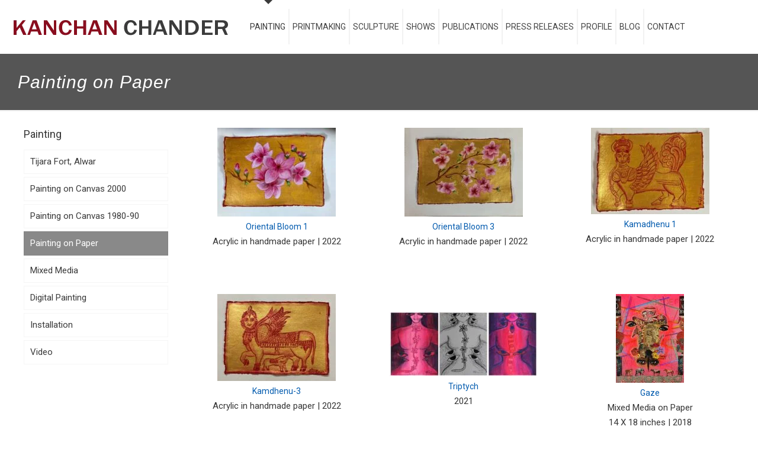

--- FILE ---
content_type: text/html; charset=UTF-8
request_url: https://kanchansartworks.net/painting-on-paper/
body_size: 21163
content:
<!DOCTYPE html><html lang=en-US class="no-js " ><head><meta charset="UTF-8"><meta name='robots' content='index, follow, max-image-preview:large, max-snippet:-1, max-video-preview:-1'><style>img:is([sizes="auto" i], [sizes^="auto," i]){contain-intrinsic-size:3000px 1500px}</style> <script>(function(i,s,o,g,r,a,m){i['GoogleAnalyticsObject']=r;i[r]=i[r]||function(){(i[r].q=i[r].q||[]).push(arguments)},i[r].l=1*new Date();a=s.createElement(o),m=s.getElementsByTagName(o)[0];a.async=1;a.src=g;m.parentNode.insertBefore(a,m)})(window,document,'script','//www.google-analytics.com/analytics.js','ga');ga('create','UA-31305350-1','muffingroup.com');ga('send','pageview');</script><meta name="format-detection" content="telephone=no"><meta name="viewport" content="width=device-width, initial-scale=1, maximum-scale=1"><link rel="shortcut icon" href=https://kanchansartworks.net/wp-content/uploads/2015/08/fevicon.jpg type=image/x-icon><title>Painting on Paper - KanchansArtWorks</title><meta name="description" content="Painting on Paper - Artist Kanchan Chander"><link rel=canonical href=https://kanchansartworks.net/painting-on-paper/ ><meta property="og:locale" content="en_US"><meta property="og:type" content="article"><meta property="og:title" content="Painting on Paper - KanchansArtWorks"><meta property="og:description" content="Painting on Paper - Artist Kanchan Chander"><meta property="og:url" content="https://kanchansartworks.net/painting-on-paper/"><meta property="og:site_name" content="KanchansArtWorks"><meta property="article:modified_time" content="2024-01-04T07:40:43+00:00"><meta name="twitter:card" content="summary_large_image"><meta name="twitter:label1" content="Est. reading time"><meta name="twitter:data1" content="6 minutes"> <script type=application/ld+json class=yoast-schema-graph>{"@context":"https://schema.org","@graph":[{"@type":"WebPage","@id":"https://kanchansartworks.net/painting-on-paper/","url":"https://kanchansartworks.net/painting-on-paper/","name":"Painting on Paper - KanchansArtWorks","isPartOf":{"@id":"https://kanchansartworks.net/#website"},"datePublished":"2015-08-10T06:59:31+00:00","dateModified":"2024-01-04T07:40:43+00:00","description":"Painting on Paper - Artist Kanchan Chander","breadcrumb":{"@id":"https://kanchansartworks.net/painting-on-paper/#breadcrumb"},"inLanguage":"en-US","potentialAction":[{"@type":"ReadAction","target":["https://kanchansartworks.net/painting-on-paper/"]}]},{"@type":"BreadcrumbList","@id":"https://kanchansartworks.net/painting-on-paper/#breadcrumb","itemListElement":[{"@type":"ListItem","position":1,"name":"Home","item":"https://kanchansartworks.net/"},{"@type":"ListItem","position":2,"name":"Painting on Paper"}]},{"@type":"WebSite","@id":"https://kanchansartworks.net/#website","url":"https://kanchansartworks.net/","name":"KanchansArtWorks","description":"","potentialAction":[{"@type":"SearchAction","target":{"@type":"EntryPoint","urlTemplate":"https://kanchansartworks.net/?s={search_term_string}"},"query-input":{"@type":"PropertyValueSpecification","valueRequired":true,"valueName":"search_term_string"}}],"inLanguage":"en-US"}]}</script> <link rel=dns-prefetch href=//fonts.googleapis.com><link rel=alternate type=application/rss+xml title="KanchansArtWorks &raquo; Feed" href=https://kanchansartworks.net/feed/ ><link rel=alternate type=application/rss+xml title="KanchansArtWorks &raquo; Comments Feed" href=https://kanchansartworks.net/comments/feed/ ><link rel=alternate type=application/rss+xml title="KanchansArtWorks &raquo; Painting on Paper Comments Feed" href=https://kanchansartworks.net/painting-on-paper/feed/ > <script>/*<![CDATA[*/window._wpemojiSettings={"baseUrl":"https:\/\/s.w.org\/images\/core\/emoji\/15.0.3\/72x72\/","ext":".png","svgUrl":"https:\/\/s.w.org\/images\/core\/emoji\/15.0.3\/svg\/","svgExt":".svg","source":{"concatemoji":"https:\/\/kanchansartworks.net\/wp-includes\/js\/wp-emoji-release.min.js?ver=6.7.2"}};
/*! This file is auto-generated */
!function(i,n){var o,s,e;function c(e){try{var t={supportTests:e,timestamp:(new Date).valueOf()};sessionStorage.setItem(o,JSON.stringify(t))}catch(e){}}function p(e,t,n){e.clearRect(0,0,e.canvas.width,e.canvas.height),e.fillText(t,0,0);var t=new Uint32Array(e.getImageData(0,0,e.canvas.width,e.canvas.height).data),r=(e.clearRect(0,0,e.canvas.width,e.canvas.height),e.fillText(n,0,0),new Uint32Array(e.getImageData(0,0,e.canvas.width,e.canvas.height).data));return t.every(function(e,t){return e===r[t]})}function u(e,t,n){switch(t){case"flag":return n(e,"\ud83c\udff3\ufe0f\u200d\u26a7\ufe0f","\ud83c\udff3\ufe0f\u200b\u26a7\ufe0f")?!1:!n(e,"\ud83c\uddfa\ud83c\uddf3","\ud83c\uddfa\u200b\ud83c\uddf3")&&!n(e,"\ud83c\udff4\udb40\udc67\udb40\udc62\udb40\udc65\udb40\udc6e\udb40\udc67\udb40\udc7f","\ud83c\udff4\u200b\udb40\udc67\u200b\udb40\udc62\u200b\udb40\udc65\u200b\udb40\udc6e\u200b\udb40\udc67\u200b\udb40\udc7f");case"emoji":return!n(e,"\ud83d\udc26\u200d\u2b1b","\ud83d\udc26\u200b\u2b1b")}return!1}function f(e,t,n){var r="undefined"!=typeof WorkerGlobalScope&&self instanceof WorkerGlobalScope?new OffscreenCanvas(300,150):i.createElement("canvas"),a=r.getContext("2d",{willReadFrequently:!0}),o=(a.textBaseline="top",a.font="600 32px Arial",{});return e.forEach(function(e){o[e]=t(a,e,n)}),o}function t(e){var t=i.createElement("script");t.src=e,t.defer=!0,i.head.appendChild(t)}"undefined"!=typeof Promise&&(o="wpEmojiSettingsSupports",s=["flag","emoji"],n.supports={everything:!0,everythingExceptFlag:!0},e=new Promise(function(e){i.addEventListener("DOMContentLoaded",e,{once:!0})}),new Promise(function(t){var n=function(){try{var e=JSON.parse(sessionStorage.getItem(o));if("object"==typeof e&&"number"==typeof e.timestamp&&(new Date).valueOf()<e.timestamp+604800&&"object"==typeof e.supportTests)return e.supportTests}catch(e){}return null}();if(!n){if("undefined"!=typeof Worker&&"undefined"!=typeof OffscreenCanvas&&"undefined"!=typeof URL&&URL.createObjectURL&&"undefined"!=typeof Blob)try{var e="postMessage("+f.toString()+"("+[JSON.stringify(s),u.toString(),p.toString()].join(",")+"));",r=new Blob([e],{type:"text/javascript"}),a=new Worker(URL.createObjectURL(r),{name:"wpTestEmojiSupports"});return void(a.onmessage=function(e){c(n=e.data),a.terminate(),t(n)})}catch(e){}c(n=f(s,u,p))}t(n)}).then(function(e){for(var t in e)n.supports[t]=e[t],n.supports.everything=n.supports.everything&&n.supports[t],"flag"!==t&&(n.supports.everythingExceptFlag=n.supports.everythingExceptFlag&&n.supports[t]);n.supports.everythingExceptFlag=n.supports.everythingExceptFlag&&!n.supports.flag,n.DOMReady=!1,n.readyCallback=function(){n.DOMReady=!0}}).then(function(){return e}).then(function(){var e;n.supports.everything||(n.readyCallback(),(e=n.source||{}).concatemoji?t(e.concatemoji):e.wpemoji&&e.twemoji&&(t(e.twemoji),t(e.wpemoji)))}))}((window,document),window._wpemojiSettings);/*]]>*/</script> <style id=wp-emoji-styles-inline-css>img.wp-smiley,img.emoji{display:inline !important;border:none !important;box-shadow:none !important;height:1em !important;width:1em !important;margin:0 0.07em !important;vertical-align:-0.1em !important;background:none !important;padding:0 !important}</style><link rel=stylesheet id=wp-block-library-css href='https://kanchansartworks.net/wp-includes/css/dist/block-library/style.min.css?ver=6.7.2' type=text/css media=all><style id=pdfp-pdfposter-style-inline-css>.pdfp_wrapper .pdf{position:relative}.pdfp_wrapper.pdfp_popup_enabled .iframe_wrapper{display:none}.pdfp_wrapper.pdfp_popup_enabled .iframe_wrapper:fullscreen{display:block}.pdfp_wrapper .iframe_wrapper{width:100%}.pdfp_wrapper .iframe_wrapper:fullscreen iframe{height:100vh!important}.pdfp_wrapper .iframe_wrapper iframe{width:100%}.pdfp_wrapper .iframe_wrapper .close{background:#fff;border:1px solid #ddd;border-radius:3px;color:#222;cursor:pointer;display:none;font-family:sans-serif;font-size:36px;line-height:100%;padding:0 7px;position:absolute;right:12px;top:35px;z-index:9999}.pdfp_wrapper .iframe_wrapper:fullscreen .close{display:block}.pdfp_wrapper .pdfp_fullscreen_close{display:none}.pdfp_wrapper.pdfp_fullscreen_opened .pdfp_fullscreen_close{align-items:center;background:#fff;border-radius:3px;color:#222;cursor:pointer;display:flex;font-size:35px;height:30px;justify-content:center;overflow:hidden;padding-bottom:4px;position:fixed;right:20px;top:20px;width:32px}.pdfp_wrapper.pdfp_fullscreen_opened .pdfp_fullscreen_overlay{background:rgba(34,34,34,.6);height:100%;left:0;position:fixed;top:0;width:100%}.pdfp_wrapper.pdfp_fullscreen_opened .iframe_wrapper{display:block;height:90vh;left:50%;max-width:95%;position:fixed;top:50%;transform:translate(-50%,-50%);width:900px;z-index:99999999999}.pdfp-adobe-viewer{border:1px solid #ddd;border-radius:3px;cursor:pointer;outline:none;text-decoration:none}.pdfp_download{margin-right:15px}.cta_wrapper{margin-bottom:10px;text-align:left}.cta_wrapper button{cursor:pointer}.pdfp_wrapper p{margin:10px 0;text-align:center}.popout-disabled{height:50px;position:absolute;right:12px;top:12px;width:50px}@media screen and (max-width:768px){.pdfp_wrapper iframe{height:calc(100vw + 120px)}}iframe{max-width:100%}.ViewSDK_hideOverflow[data-align=center]{margin-left:auto;margin-right:auto}.ViewSDK_hideOverflow[data-align=left]{margin-right:auto}.ViewSDK_hideOverflow[data-align=right]{margin-left:auto}@media screen and (max-width:768px){.pdfp_wrapper iframe{height:calc(100vw + 120px)!important}}@media screen and (max-width:576px){.cta_wrapper .pdfp_download{margin-bottom:10px;margin-right:0}.cta_wrapper .pdfp_download button{margin-right:0!important}.cta_wrapper{align-items:center;display:flex;flex-direction:column}}</style><style id=classic-theme-styles-inline-css>/*! This file is auto-generated */
.wp-block-button__link{color:#fff;background-color:#32373c;border-radius:9999px;box-shadow:none;text-decoration:none;padding:calc(.667em + 2px) calc(1.333em + 2px);font-size:1.125em}.wp-block-file__button{background:#32373c;color:#fff;text-decoration:none}</style><style id=global-styles-inline-css>/*<![CDATA[*/:root{--wp--preset--aspect-ratio--square:1;--wp--preset--aspect-ratio--4-3:4/3;--wp--preset--aspect-ratio--3-4:3/4;--wp--preset--aspect-ratio--3-2:3/2;--wp--preset--aspect-ratio--2-3:2/3;--wp--preset--aspect-ratio--16-9:16/9;--wp--preset--aspect-ratio--9-16:9/16;--wp--preset--color--black:#000;--wp--preset--color--cyan-bluish-gray:#abb8c3;--wp--preset--color--white:#fff;--wp--preset--color--pale-pink:#f78da7;--wp--preset--color--vivid-red:#cf2e2e;--wp--preset--color--luminous-vivid-orange:#ff6900;--wp--preset--color--luminous-vivid-amber:#fcb900;--wp--preset--color--light-green-cyan:#7bdcb5;--wp--preset--color--vivid-green-cyan:#00d084;--wp--preset--color--pale-cyan-blue:#8ed1fc;--wp--preset--color--vivid-cyan-blue:#0693e3;--wp--preset--color--vivid-purple:#9b51e0;--wp--preset--gradient--vivid-cyan-blue-to-vivid-purple:linear-gradient(135deg,rgba(6,147,227,1) 0%,rgb(155,81,224) 100%);--wp--preset--gradient--light-green-cyan-to-vivid-green-cyan:linear-gradient(135deg,rgb(122,220,180) 0%,rgb(0,208,130) 100%);--wp--preset--gradient--luminous-vivid-amber-to-luminous-vivid-orange:linear-gradient(135deg,rgba(252,185,0,1) 0%,rgba(255,105,0,1) 100%);--wp--preset--gradient--luminous-vivid-orange-to-vivid-red:linear-gradient(135deg,rgba(255,105,0,1) 0%,rgb(207,46,46) 100%);--wp--preset--gradient--very-light-gray-to-cyan-bluish-gray:linear-gradient(135deg,rgb(238,238,238) 0%,rgb(169,184,195) 100%);--wp--preset--gradient--cool-to-warm-spectrum:linear-gradient(135deg,rgb(74,234,220) 0%,rgb(151,120,209) 20%,rgb(207,42,186) 40%,rgb(238,44,130) 60%,rgb(251,105,98) 80%,rgb(254,248,76) 100%);--wp--preset--gradient--blush-light-purple:linear-gradient(135deg,rgb(255,206,236) 0%,rgb(152,150,240) 100%);--wp--preset--gradient--blush-bordeaux:linear-gradient(135deg,rgb(254,205,165) 0%,rgb(254,45,45) 50%,rgb(107,0,62) 100%);--wp--preset--gradient--luminous-dusk:linear-gradient(135deg,rgb(255,203,112) 0%,rgb(199,81,192) 50%,rgb(65,88,208) 100%);--wp--preset--gradient--pale-ocean:linear-gradient(135deg,rgb(255,245,203) 0%,rgb(182,227,212) 50%,rgb(51,167,181) 100%);--wp--preset--gradient--electric-grass:linear-gradient(135deg,rgb(202,248,128) 0%,rgb(113,206,126) 100%);--wp--preset--gradient--midnight:linear-gradient(135deg,rgb(2,3,129) 0%,rgb(40,116,252) 100%);--wp--preset--font-size--small:13px;--wp--preset--font-size--medium:20px;--wp--preset--font-size--large:36px;--wp--preset--font-size--x-large:42px;--wp--preset--spacing--20:0.44rem;--wp--preset--spacing--30:0.67rem;--wp--preset--spacing--40:1rem;--wp--preset--spacing--50:1.5rem;--wp--preset--spacing--60:2.25rem;--wp--preset--spacing--70:3.38rem;--wp--preset--spacing--80:5.06rem;--wp--preset--shadow--natural:6px 6px 9px rgba(0, 0, 0, 0.2);--wp--preset--shadow--deep:12px 12px 50px rgba(0, 0, 0, 0.4);--wp--preset--shadow--sharp:6px 6px 0px rgba(0, 0, 0, 0.2);--wp--preset--shadow--outlined:6px 6px 0px -3px rgba(255, 255, 255, 1), 6px 6px rgba(0, 0, 0, 1);--wp--preset--shadow--crisp:6px 6px 0px rgba(0, 0, 0, 1)}:where(.is-layout-flex){gap:0.5em}:where(.is-layout-grid){gap:0.5em}body .is-layout-flex{display:flex}.is-layout-flex{flex-wrap:wrap;align-items:center}.is-layout-flex>:is(*,div){margin:0}body .is-layout-grid{display:grid}.is-layout-grid>:is(*,div){margin:0}:where(.wp-block-columns.is-layout-flex){gap:2em}:where(.wp-block-columns.is-layout-grid){gap:2em}:where(.wp-block-post-template.is-layout-flex){gap:1.25em}:where(.wp-block-post-template.is-layout-grid){gap:1.25em}.has-black-color{color:var(--wp--preset--color--black) !important}.has-cyan-bluish-gray-color{color:var(--wp--preset--color--cyan-bluish-gray) !important}.has-white-color{color:var(--wp--preset--color--white) !important}.has-pale-pink-color{color:var(--wp--preset--color--pale-pink) !important}.has-vivid-red-color{color:var(--wp--preset--color--vivid-red) !important}.has-luminous-vivid-orange-color{color:var(--wp--preset--color--luminous-vivid-orange) !important}.has-luminous-vivid-amber-color{color:var(--wp--preset--color--luminous-vivid-amber) !important}.has-light-green-cyan-color{color:var(--wp--preset--color--light-green-cyan) !important}.has-vivid-green-cyan-color{color:var(--wp--preset--color--vivid-green-cyan) !important}.has-pale-cyan-blue-color{color:var(--wp--preset--color--pale-cyan-blue) !important}.has-vivid-cyan-blue-color{color:var(--wp--preset--color--vivid-cyan-blue) !important}.has-vivid-purple-color{color:var(--wp--preset--color--vivid-purple) !important}.has-black-background-color{background-color:var(--wp--preset--color--black) !important}.has-cyan-bluish-gray-background-color{background-color:var(--wp--preset--color--cyan-bluish-gray) !important}.has-white-background-color{background-color:var(--wp--preset--color--white) !important}.has-pale-pink-background-color{background-color:var(--wp--preset--color--pale-pink) !important}.has-vivid-red-background-color{background-color:var(--wp--preset--color--vivid-red) !important}.has-luminous-vivid-orange-background-color{background-color:var(--wp--preset--color--luminous-vivid-orange) !important}.has-luminous-vivid-amber-background-color{background-color:var(--wp--preset--color--luminous-vivid-amber) !important}.has-light-green-cyan-background-color{background-color:var(--wp--preset--color--light-green-cyan) !important}.has-vivid-green-cyan-background-color{background-color:var(--wp--preset--color--vivid-green-cyan) !important}.has-pale-cyan-blue-background-color{background-color:var(--wp--preset--color--pale-cyan-blue) !important}.has-vivid-cyan-blue-background-color{background-color:var(--wp--preset--color--vivid-cyan-blue) !important}.has-vivid-purple-background-color{background-color:var(--wp--preset--color--vivid-purple) !important}.has-black-border-color{border-color:var(--wp--preset--color--black) !important}.has-cyan-bluish-gray-border-color{border-color:var(--wp--preset--color--cyan-bluish-gray) !important}.has-white-border-color{border-color:var(--wp--preset--color--white) !important}.has-pale-pink-border-color{border-color:var(--wp--preset--color--pale-pink) !important}.has-vivid-red-border-color{border-color:var(--wp--preset--color--vivid-red) !important}.has-luminous-vivid-orange-border-color{border-color:var(--wp--preset--color--luminous-vivid-orange) !important}.has-luminous-vivid-amber-border-color{border-color:var(--wp--preset--color--luminous-vivid-amber) !important}.has-light-green-cyan-border-color{border-color:var(--wp--preset--color--light-green-cyan) !important}.has-vivid-green-cyan-border-color{border-color:var(--wp--preset--color--vivid-green-cyan) !important}.has-pale-cyan-blue-border-color{border-color:var(--wp--preset--color--pale-cyan-blue) !important}.has-vivid-cyan-blue-border-color{border-color:var(--wp--preset--color--vivid-cyan-blue) !important}.has-vivid-purple-border-color{border-color:var(--wp--preset--color--vivid-purple) !important}.has-vivid-cyan-blue-to-vivid-purple-gradient-background{background:var(--wp--preset--gradient--vivid-cyan-blue-to-vivid-purple) !important}.has-light-green-cyan-to-vivid-green-cyan-gradient-background{background:var(--wp--preset--gradient--light-green-cyan-to-vivid-green-cyan) !important}.has-luminous-vivid-amber-to-luminous-vivid-orange-gradient-background{background:var(--wp--preset--gradient--luminous-vivid-amber-to-luminous-vivid-orange) !important}.has-luminous-vivid-orange-to-vivid-red-gradient-background{background:var(--wp--preset--gradient--luminous-vivid-orange-to-vivid-red) !important}.has-very-light-gray-to-cyan-bluish-gray-gradient-background{background:var(--wp--preset--gradient--very-light-gray-to-cyan-bluish-gray) !important}.has-cool-to-warm-spectrum-gradient-background{background:var(--wp--preset--gradient--cool-to-warm-spectrum) !important}.has-blush-light-purple-gradient-background{background:var(--wp--preset--gradient--blush-light-purple) !important}.has-blush-bordeaux-gradient-background{background:var(--wp--preset--gradient--blush-bordeaux) !important}.has-luminous-dusk-gradient-background{background:var(--wp--preset--gradient--luminous-dusk) !important}.has-pale-ocean-gradient-background{background:var(--wp--preset--gradient--pale-ocean) !important}.has-electric-grass-gradient-background{background:var(--wp--preset--gradient--electric-grass) !important}.has-midnight-gradient-background{background:var(--wp--preset--gradient--midnight) !important}.has-small-font-size{font-size:var(--wp--preset--font-size--small) !important}.has-medium-font-size{font-size:var(--wp--preset--font-size--medium) !important}.has-large-font-size{font-size:var(--wp--preset--font-size--large) !important}.has-x-large-font-size{font-size:var(--wp--preset--font-size--x-large) !important}:where(.wp-block-post-template.is-layout-flex){gap:1.25em}:where(.wp-block-post-template.is-layout-grid){gap:1.25em}:where(.wp-block-columns.is-layout-flex){gap:2em}:where(.wp-block-columns.is-layout-grid){gap:2em}:root :where(.wp-block-pullquote){font-size:1.5em;line-height:1.6}/*]]>*/</style><link rel=stylesheet id=contact-form-7-css href='https://kanchansartworks.net/wp-content/plugins/contact-form-7/includes/css/styles.css?ver=6.0.5' type=text/css media=all><link rel=stylesheet id=pdfp-public-css href='https://kanchansartworks.net/wp-content/plugins/pdf-poster/dist/public.css?ver=2.2.1' type=text/css media=all><link rel=stylesheet id=mfn-be-css href='https://kanchansartworks.net/wp-content/themes/kanchan/css/be.css?ver=27.6.1' type=text/css media=all><link rel=stylesheet id=mfn-animations-css href='https://kanchansartworks.net/wp-content/themes/kanchan/assets/animations/animations.min.css?ver=27.6.1' type=text/css media=all><link rel=stylesheet id=mfn-font-awesome-css href='https://kanchansartworks.net/wp-content/themes/kanchan/fonts/fontawesome/fontawesome.css?ver=27.6.1' type=text/css media=all><link rel=stylesheet id=mfn-jplayer-css href='https://kanchansartworks.net/wp-content/themes/kanchan/assets/jplayer/css/jplayer.blue.monday.min.css?ver=27.6.1' type=text/css media=all><link rel=stylesheet id=mfn-responsive-css href='https://kanchansartworks.net/wp-content/themes/kanchan/css/responsive.css?ver=27.6.1' type=text/css media=all><link rel=stylesheet id=mfn-fonts-css href='https://fonts.googleapis.com/css?family=Roboto%3A1%7CComfortaa%3A1&#038;display=swap&#038;ver=6.7.2' type=text/css media=all><link rel=stylesheet id=js_composer_front-css href='https://kanchansartworks.net/wp-content/plugins/js_composer/assets/css/js_composer.min.css?ver=8.0.1' type=text/css media=all><style id=mfn-dynamic-inline-css>/*<![CDATA[*/html{background-color:#FCFCFC}#Wrapper,#Content,.mfn-popup .mfn-popup-content,.mfn-off-canvas-sidebar .mfn-off-canvas-content-wrapper,.mfn-cart-holder,.mfn-header-login,#Top_bar .search_wrapper,#Top_bar .top_bar_right .mfn-live-search-box,.column_livesearch .mfn-live-search-wrapper,.column_livesearch .mfn-live-search-box{background-color:#fff}.layout-boxed.mfn-bebuilder-header.mfn-ui #Wrapper .mfn-only-sample-content{background-color:#fff}body:not(.template-slider) #Header{min-height:0px}body.header-below:not(.template-slider) #Header{padding-top:0px}.elementor-page.elementor-default #Content .the_content .section_wrapper{max-width:100%}.elementor-page.elementor-default #Content .section.the_content{width:100%}.elementor-page.elementor-default #Content .section_wrapper .the_content_wrapper{margin-left:0;margin-right:0;width:100%}body,span.date_label,.timeline_items li h3 span,input[type="date"],input[type="text"],input[type="password"],input[type="tel"],input[type="email"],input[type="url"],textarea,select,.offer_li .title h3,.mfn-menu-item-megamenu{font-family:"Roboto",-apple-system,BlinkMacSystemFont,"Segoe UI",Roboto,Oxygen-Sans,Ubuntu,Cantarell,"Helvetica Neue",sans-serif}.lead,.big{font-family:"Roboto",-apple-system,BlinkMacSystemFont,"Segoe UI",Roboto,Oxygen-Sans,Ubuntu,Cantarell,"Helvetica Neue",sans-serif}#menu > ul > li > a,#overlay-menu ul li a{font-family:"Roboto",-apple-system,BlinkMacSystemFont,"Segoe UI",Roboto,Oxygen-Sans,Ubuntu,Cantarell,"Helvetica Neue",sans-serif}#Subheader .title{font-family:"Arial",-apple-system,BlinkMacSystemFont,"Segoe UI",Roboto,Oxygen-Sans,Ubuntu,Cantarell,"Helvetica Neue",sans-serif}h1,h2,h3,h4,.text-logo #logo{font-family:"Roboto",-apple-system,BlinkMacSystemFont,"Segoe UI",Roboto,Oxygen-Sans,Ubuntu,Cantarell,"Helvetica Neue",sans-serif}h5,h6{font-family:"Roboto",-apple-system,BlinkMacSystemFont,"Segoe UI",Roboto,Oxygen-Sans,Ubuntu,Cantarell,"Helvetica Neue",sans-serif}blockquote{font-family:"Comfortaa",-apple-system,BlinkMacSystemFont,"Segoe UI",Roboto,Oxygen-Sans,Ubuntu,Cantarell,"Helvetica Neue",sans-serif}.chart_box .chart .num,.counter .desc_wrapper .number-wrapper,.how_it_works .image .number,.pricing-box .plan-header .price,.quick_fact .number-wrapper,.woocommerce .product div.entry-summary .price{font-family:"Arial",-apple-system,BlinkMacSystemFont,"Segoe UI",Roboto,Oxygen-Sans,Ubuntu,Cantarell,"Helvetica Neue",sans-serif}body,.mfn-menu-item-megamenu{font-size:15px;line-height:25px;font-weight:400;letter-spacing:0px}.lead,.big{font-size:16px;line-height:28px;font-weight:400;letter-spacing:0px}#menu > ul > li > a,#overlay-menu ul li a{font-size:14px;font-weight:400;letter-spacing:0px}#overlay-menu ul li a{line-height:21px}#Subheader .title{font-size:30px;line-height:35px;font-weight:400;letter-spacing:1px;font-style:italic}h1,.text-logo #logo{font-size:25px;line-height:50px;font-weight:400;letter-spacing:0px}h2{font-size:35px;line-height:34px;font-weight:300;letter-spacing:0px}h3,.woocommerce ul.products li.product h3,.woocommerce #customer_login h2{font-size:23px;line-height:29px;font-weight:300;letter-spacing:0px}h4,.woocommerce .woocommerce-order-details__title,.woocommerce .wc-bacs-bank-details-heading,.woocommerce .woocommerce-customer-details h2{font-size:23px;line-height:25px;font-weight:500;letter-spacing:0px}h5{font-size:20px;line-height:25px;font-weight:700;letter-spacing:0px}h6{font-size:14px;line-height:25px;font-weight:400;letter-spacing:0px}#Intro .intro-title{font-size:70px;line-height:70px;font-weight:400;letter-spacing:0px}@media only screen and (min-width:768px) and (max-width:959px){body,.mfn-menu-item-megamenu{font-size:15px;line-height:25px;font-weight:400;letter-spacing:0px}.lead,.big{font-size:16px;line-height:28px;font-weight:400;letter-spacing:0px}#menu > ul > li > a,#overlay-menu ul li a{font-size:14px;font-weight:400;letter-spacing:0px}#overlay-menu ul li a{line-height:21px}#Subheader .title{font-size:30px;line-height:35px;font-weight:400;letter-spacing:1px;font-style:italic}h1,.text-logo #logo{font-size:25px;line-height:50px;font-weight:400;letter-spacing:0px}h2{font-size:35px;line-height:34px;font-weight:300;letter-spacing:0px}h3,.woocommerce ul.products li.product h3,.woocommerce #customer_login h2{font-size:23px;line-height:29px;font-weight:300;letter-spacing:0px}h4,.woocommerce .woocommerce-order-details__title,.woocommerce .wc-bacs-bank-details-heading,.woocommerce .woocommerce-customer-details h2{font-size:23px;line-height:25px;font-weight:500;letter-spacing:0px}h5{font-size:20px;line-height:25px;font-weight:700;letter-spacing:0px}h6{font-size:14px;line-height:25px;font-weight:400;letter-spacing:0px}#Intro .intro-title{font-size:70px;line-height:70px;font-weight:400;letter-spacing:0px}blockquote{font-size:15px}.chart_box .chart .num{font-size:45px;line-height:45px}.counter .desc_wrapper .number-wrapper{font-size:45px;line-height:45px}.counter .desc_wrapper .title{font-size:14px;line-height:18px}.faq .question .title{font-size:14px}.fancy_heading .title{font-size:38px;line-height:38px}.offer .offer_li .desc_wrapper .title h3{font-size:32px;line-height:32px}.offer_thumb_ul li.offer_thumb_li .desc_wrapper .title h3{font-size:32px;line-height:32px}.pricing-box .plan-header h2{font-size:27px;line-height:27px}.pricing-box .plan-header .price>span{font-size:40px;line-height:40px}.pricing-box .plan-header .price sup.currency{font-size:18px;line-height:18px}.pricing-box .plan-header .price sup.period{font-size:14px;line-height:14px}.quick_fact .number-wrapper{font-size:80px;line-height:80px}.trailer_box .desc h2{font-size:27px;line-height:27px}.widget>h3{font-size:17px;line-height:20px}}@media only screen and (min-width:480px) and (max-width:767px){body,.mfn-menu-item-megamenu{font-size:15px;line-height:25px;font-weight:400;letter-spacing:0px}.lead,.big{font-size:16px;line-height:28px;font-weight:400;letter-spacing:0px}#menu > ul > li > a,#overlay-menu ul li a{font-size:14px;font-weight:400;letter-spacing:0px}#overlay-menu ul li a{line-height:21px}#Subheader .title{font-size:30px;line-height:35px;font-weight:400;letter-spacing:1px;font-style:italic}h1,.text-logo #logo{font-size:25px;line-height:50px;font-weight:400;letter-spacing:0px}h2{font-size:35px;line-height:34px;font-weight:300;letter-spacing:0px}h3,.woocommerce ul.products li.product h3,.woocommerce #customer_login h2{font-size:23px;line-height:29px;font-weight:300;letter-spacing:0px}h4,.woocommerce .woocommerce-order-details__title,.woocommerce .wc-bacs-bank-details-heading,.woocommerce .woocommerce-customer-details h2{font-size:23px;line-height:25px;font-weight:500;letter-spacing:0px}h5{font-size:20px;line-height:25px;font-weight:700;letter-spacing:0px}h6{font-size:14px;line-height:25px;font-weight:400;letter-spacing:0px}#Intro .intro-title{font-size:70px;line-height:70px;font-weight:400;letter-spacing:0px}blockquote{font-size:14px}.chart_box .chart .num{font-size:40px;line-height:40px}.counter .desc_wrapper .number-wrapper{font-size:40px;line-height:40px}.counter .desc_wrapper .title{font-size:13px;line-height:16px}.faq .question .title{font-size:13px}.fancy_heading .title{font-size:34px;line-height:34px}.offer .offer_li .desc_wrapper .title h3{font-size:28px;line-height:28px}.offer_thumb_ul li.offer_thumb_li .desc_wrapper .title h3{font-size:28px;line-height:28px}.pricing-box .plan-header h2{font-size:24px;line-height:24px}.pricing-box .plan-header .price>span{font-size:34px;line-height:34px}.pricing-box .plan-header .price sup.currency{font-size:16px;line-height:16px}.pricing-box .plan-header .price sup.period{font-size:13px;line-height:13px}.quick_fact .number-wrapper{font-size:70px;line-height:70px}.trailer_box .desc h2{font-size:24px;line-height:24px}.widget>h3{font-size:16px;line-height:19px}}@media only screen and (max-width:479px){body,.mfn-menu-item-megamenu{font-size:15px;line-height:25px;font-weight:400;letter-spacing:0px}.lead,.big{font-size:16px;line-height:28px;font-weight:400;letter-spacing:0px}#menu > ul > li > a,#overlay-menu ul li a{font-size:14px;font-weight:400;letter-spacing:0px}#overlay-menu ul li a{line-height:21px}#Subheader .title{font-size:30px;line-height:35px;font-weight:400;letter-spacing:1px;font-style:italic}h1,.text-logo #logo{font-size:25px;line-height:50px;font-weight:400;letter-spacing:0px}h2{font-size:35px;line-height:34px;font-weight:300;letter-spacing:0px}h3,.woocommerce ul.products li.product h3,.woocommerce #customer_login h2{font-size:23px;line-height:29px;font-weight:300;letter-spacing:0px}h4,.woocommerce .woocommerce-order-details__title,.woocommerce .wc-bacs-bank-details-heading,.woocommerce .woocommerce-customer-details h2{font-size:23px;line-height:25px;font-weight:500;letter-spacing:0px}h5{font-size:20px;line-height:25px;font-weight:700;letter-spacing:0px}h6{font-size:14px;line-height:25px;font-weight:400;letter-spacing:0px}#Intro .intro-title{font-size:70px;line-height:70px;font-weight:400;letter-spacing:0px}blockquote{font-size:13px}.chart_box .chart .num{font-size:35px;line-height:35px}.counter .desc_wrapper .number-wrapper{font-size:35px;line-height:35px}.counter .desc_wrapper .title{font-size:13px;line-height:26px}.faq .question .title{font-size:13px}.fancy_heading .title{font-size:30px;line-height:30px}.offer .offer_li .desc_wrapper .title h3{font-size:26px;line-height:26px}.offer_thumb_ul li.offer_thumb_li .desc_wrapper .title h3{font-size:26px;line-height:26px}.pricing-box .plan-header h2{font-size:21px;line-height:21px}.pricing-box .plan-header .price>span{font-size:32px;line-height:32px}.pricing-box .plan-header .price sup.currency{font-size:14px;line-height:14px}.pricing-box .plan-header .price sup.period{font-size:13px;line-height:13px}.quick_fact .number-wrapper{font-size:60px;line-height:60px}.trailer_box .desc h2{font-size:21px;line-height:21px}.widget>h3{font-size:15px;line-height:18px}}.with_aside .sidebar.columns{width:23%}.with_aside .sections_group{width:77%}.aside_both .sidebar.columns{width:18%}.aside_both .sidebar.sidebar-1{margin-left:-82%}.aside_both .sections_group{width:64%;margin-left:18%}@media only screen and (min-width:1240px){#Wrapper,.with_aside .content_wrapper{max-width:1240px}body.layout-boxed.mfn-header-scrolled .mfn-header-tmpl.mfn-sticky-layout-width{max-width:1240px;left:0;right:0;margin-left:auto;margin-right:auto}body.layout-boxed:not(.mfn-header-scrolled) .mfn-header-tmpl.mfn-header-layout-width,body.layout-boxed .mfn-header-tmpl.mfn-header-layout-width:not(.mfn-hasSticky){max-width:1240px;left:0;right:0;margin-left:auto;margin-right:auto}body.layout-boxed.mfn-bebuilder-header.mfn-ui .mfn-only-sample-content{max-width:1240px;margin-left:auto;margin-right:auto}.section_wrapper,.container{max-width:1220px}.layout-boxed.header-boxed #Top_bar.is-sticky{max-width:1240px}}@media only screen and (max-width:767px){#Wrapper{max-width:calc(100% - 67px)}.content_wrapper .section_wrapper,.container,.four.columns .widget-area{max-width:770px !important;padding-left:33px;padding-right:33px}}body{--mfn-button-font-family:inherit;--mfn-button-font-size:15px;--mfn-button-font-weight:400;--mfn-button-font-style:inherit;--mfn-button-letter-spacing:0px;--mfn-button-padding:16px 20px 16px 20px;--mfn-button-border-width:0px;--mfn-button-border-radius:5px;--mfn-button-gap:10px;--mfn-button-transition:0.2s;--mfn-button-color:#747474;--mfn-button-color-hover:#747474;--mfn-button-bg:#313131;--mfn-button-bg-hover:#242424;--mfn-button-border-color:transparent;--mfn-button-border-color-hover:transparent;--mfn-button-icon-color:#747474;--mfn-button-icon-color-hover:#747474;--mfn-button-box-shadow:unset;--mfn-button-theme-color:#fff;--mfn-button-theme-color-hover:#fff;--mfn-button-theme-bg:#898989;--mfn-button-theme-bg-hover:#7c7c7c;--mfn-button-theme-border-color:transparent;--mfn-button-theme-border-color-hover:transparent;--mfn-button-theme-icon-color:#fff;--mfn-button-theme-icon-color-hover:#fff;--mfn-button-theme-box-shadow:unset;--mfn-button-shop-color:#fff;--mfn-button-shop-color-hover:#fff;--mfn-button-shop-bg:#898989;--mfn-button-shop-bg-hover:#7c7c7c;--mfn-button-shop-border-color:transparent;--mfn-button-shop-border-color-hover:transparent;--mfn-button-shop-icon-color:#626262;--mfn-button-shop-icon-color-hover:#626262;--mfn-button-shop-box-shadow:unset;--mfn-button-action-color:#747474;--mfn-button-action-color-hover:#747474;--mfn-button-action-bg:#f7f7f7;--mfn-button-action-bg-hover:#eaeaea;--mfn-button-action-border-color:transparent;--mfn-button-action-border-color-hover:transparent;--mfn-button-action-icon-color:#747474;--mfn-button-action-icon-color-hover:#747474;--mfn-button-action-box-shadow:unset}@media only screen and (max-width:959px){body{}}@media only screen and (max-width:768px){body{}}.mfn-cookies{--mfn-gdpr2-container-text-color:#626262;--mfn-gdpr2-container-strong-color:#07070a;--mfn-gdpr2-container-bg:#fff;--mfn-gdpr2-container-overlay:rgba(25,37,48,0.6);--mfn-gdpr2-details-box-bg:#fbfbfb;--mfn-gdpr2-details-switch-bg:#00032a;--mfn-gdpr2-details-switch-bg-active:#5acb65;--mfn-gdpr2-tabs-text-color:#07070a;--mfn-gdpr2-tabs-text-color-active:#0089f7;--mfn-gdpr2-tabs-border:rgba(8,8,14,0.1);--mfn-gdpr2-buttons-box-bg:#fbfbfb}#Top_bar #logo,.header-fixed #Top_bar #logo,.header-plain #Top_bar #logo,.header-transparent #Top_bar #logo{height:60px;line-height:60px;padding:15px 0}.logo-overflow #Top_bar:not(.is-sticky) .logo{height:90px}#Top_bar .menu>li>a{padding:15px 0}.menu-highlight:not(.header-creative) #Top_bar .menu>li>a{margin:20px 0}.header-plain:not(.menu-highlight) #Top_bar .menu > li > a span:not(.description){line-height:90px}.header-fixed #Top_bar .menu>li>a{padding:30px 0}@media only screen and (max-width:767px){.mobile-header-mini #Top_bar #logo{height:50px!important;line-height:50px!important;margin:5px 0}}#Top_bar #logo img.svg{width:100px}.image_frame,.wp-caption{border-width:0px}.alert{border-radius:0px}#Top_bar .top_bar_right .top-bar-right-input input{width:200px}.mfn-live-search-box .mfn-live-search-list{max-height:300px}#Side_slide{right:-250px;width:250px}#Side_slide.left{left:-250px}.blog-teaser li .desc-wrapper .desc{background-position-y:-1px}.mfn-free-delivery-info{--mfn-free-delivery-bar:#898989;--mfn-free-delivery-bg:rgba(0,0,0,0.1);--mfn-free-delivery-achieved:#898989}#back_to_top i{color:#65666C}@media only screen and ( max-width:767px ){}@media only screen and (min-width:1240px){body:not(.header-simple) #Top_bar #menu{display:block!important}.tr-menu #Top_bar #menu{background:none!important}#Top_bar .menu>li>ul.mfn-megamenu>li{float:left}#Top_bar .menu>li>ul.mfn-megamenu>li.mfn-megamenu-cols-1{width:100%}#Top_bar .menu>li>ul.mfn-megamenu>li.mfn-megamenu-cols-2{width:50%}#Top_bar .menu>li>ul.mfn-megamenu>li.mfn-megamenu-cols-3{width:33.33%}#Top_bar .menu>li>ul.mfn-megamenu>li.mfn-megamenu-cols-4{width:25%}#Top_bar .menu>li>ul.mfn-megamenu>li.mfn-megamenu-cols-5{width:20%}#Top_bar .menu>li>ul.mfn-megamenu>li.mfn-megamenu-cols-6{width:16.66%}#Top_bar .menu>li>ul.mfn-megamenu>li>ul{display:block!important;position:inherit;left:auto;top:auto;border-width:0 1px 0 0}#Top_bar .menu>li>ul.mfn-megamenu>li:last-child>ul{border:0}#Top_bar .menu > li > ul.mfn-megamenu > li > ul li{width:auto}#Top_bar .menu > li > ul.mfn-megamenu a.mfn-megamenu-title{text-transform:uppercase;font-weight:400;background:none}#Top_bar .menu > li > ul.mfn-megamenu a .menu-arrow{display:none}.menuo-right #Top_bar .menu>li>ul.mfn-megamenu{left:0;width:98%!important;margin:0 1%;padding:20px 0}.menuo-right #Top_bar .menu>li>ul.mfn-megamenu-bg{box-sizing:border-box}#Top_bar .menu>li>ul.mfn-megamenu-bg{padding:20px 166px 20px 20px;background-repeat:no-repeat;background-position:right bottom}.rtl #Top_bar .menu>li>ul.mfn-megamenu-bg{padding-left:166px;padding-right:20px;background-position:left bottom}#Top_bar .menu>li>ul.mfn-megamenu-bg>li{background:none}#Top_bar .menu > li > ul.mfn-megamenu-bg > li a{border:none}#Top_bar .menu>li>ul.mfn-megamenu-bg>li>ul{background:none!important;-webkit-box-shadow:0 0 0 0;-moz-box-shadow:0 0 0 0;box-shadow:0 0 0 0}.mm-vertical #Top_bar .container{position:relative}.mm-vertical #Top_bar .top_bar_left{position:static}.mm-vertical #Top_bar .menu > li ul{box-shadow:0 0 0 0 transparent!important;background-image:none}.mm-vertical #Top_bar .menu>li>ul.mfn-megamenu{padding:20px 0}.mm-vertical.header-plain #Top_bar .menu>li>ul.mfn-megamenu{width:100%!important;margin:0}.mm-vertical #Top_bar .menu>li>ul.mfn-megamenu>li{display:table-cell;float:none!important;width:10%;padding:0 15px;border-right:1px solid rgba(0,0,0,0.05)}.mm-vertical #Top_bar .menu>li>ul.mfn-megamenu>li:last-child{border-right-width:0}.mm-vertical #Top_bar .menu>li>ul.mfn-megamenu>li.hide-border{border-right-width:0}.mm-vertical #Top_bar .menu > li > ul.mfn-megamenu > li a{border-bottom-width:0;padding:9px 15px;line-height:120%}.mm-vertical #Top_bar .menu > li > ul.mfn-megamenu a.mfn-megamenu-title{font-weight:700}.rtl .mm-vertical #Top_bar .menu>li>ul.mfn-megamenu>li:first-child{border-right-width:0}.rtl .mm-vertical #Top_bar .menu>li>ul.mfn-megamenu>li:last-child{border-right-width:1px}body.header-shop #Top_bar #menu{display:flex!important;background-color:transparent}.header-shop #Top_bar.is-sticky .top_bar_row_second{display:none}.header-plain:not(.menuo-right) #Header .top_bar_left{width:auto!important}.header-stack.header-center #Top_bar #menu{display:inline-block!important}.header-simple #Top_bar #menu{display:none;height:auto;width:300px;bottom:auto;top:100%;right:1px;position:absolute;margin:0}.header-simple #Header a.responsive-menu-toggle{display:block;right:10px}.header-simple #Top_bar #menu>ul{width:100%;float:left}.header-simple #Top_bar #menu ul li{width:100%;padding-bottom:0;border-right:0;position:relative}.header-simple #Top_bar #menu ul li a{padding:0 20px;margin:0;display:block;height:auto;line-height:normal;border:none}.header-simple #Top_bar #menu ul li a:not(.menu-toggle):after{display:none}.header-simple #Top_bar #menu ul li a span{border:none;line-height:44px;display:inline;padding:0}.header-simple #Top_bar #menu ul li.submenu .menu-toggle{display:block;position:absolute;right:0;top:0;width:44px;height:44px;line-height:44px;font-size:30px;font-weight:300;text-align:center;cursor:pointer;color:#444;opacity:0.33;transform:unset}.header-simple #Top_bar #menu ul li.submenu .menu-toggle:after{content:"+";position:static}.header-simple #Top_bar #menu ul li.hover>.menu-toggle:after{content:"-"}.header-simple #Top_bar #menu ul li.hover a{border-bottom:0}.header-simple #Top_bar #menu ul.mfn-megamenu li .menu-toggle{display:none}.header-simple #Top_bar #menu ul li ul{position:relative!important;left:0!important;top:0;padding:0;margin:0!important;width:auto!important;background-image:none}.header-simple #Top_bar #menu ul li ul li{width:100%!important;display:block;padding:0}.header-simple #Top_bar #menu ul li ul li a{padding:0 20px 0 30px}.header-simple #Top_bar #menu ul li ul li a .menu-arrow{display:none}.header-simple #Top_bar #menu ul li ul li a span{padding:0}.header-simple #Top_bar #menu ul li ul li a span:after{display:none!important}.header-simple #Top_bar .menu > li > ul.mfn-megamenu a.mfn-megamenu-title{text-transform:uppercase;font-weight:400}.header-simple #Top_bar .menu>li>ul.mfn-megamenu>li>ul{display:block!important;position:inherit;left:auto;top:auto}.header-simple #Top_bar #menu ul li ul li ul{border-left:0!important;padding:0;top:0}.header-simple #Top_bar #menu ul li ul li ul li a{padding:0 20px 0 40px}.rtl.header-simple #Top_bar #menu{left:1px;right:auto}.rtl.header-simple #Top_bar a.responsive-menu-toggle{left:10px;right:auto}.rtl.header-simple #Top_bar #menu ul li.submenu .menu-toggle{left:0;right:auto}.rtl.header-simple #Top_bar #menu ul li ul{left:auto!important;right:0!important}.rtl.header-simple #Top_bar #menu ul li ul li a{padding:0 30px 0 20px}.rtl.header-simple #Top_bar #menu ul li ul li ul li a{padding:0 40px 0 20px}.menu-highlight #Top_bar .menu>li{margin:0 2px}.menu-highlight:not(.header-creative) #Top_bar .menu>li>a{padding:0;-webkit-border-radius:5px;border-radius:5px}.menu-highlight #Top_bar .menu>li>a:after{display:none}.menu-highlight #Top_bar .menu > li > a span:not(.description){line-height:50px}.menu-highlight #Top_bar .menu > li > a span.description{display:none}.menu-highlight.header-stack #Top_bar .menu>li>a{margin:10px 0!important}.menu-highlight.header-stack #Top_bar .menu > li > a span:not(.description){line-height:40px}.menu-highlight.header-simple #Top_bar #menu ul li,.menu-highlight.header-creative #Top_bar #menu ul li{margin:0}.menu-highlight.header-simple #Top_bar #menu ul li > a,.menu-highlight.header-creative #Top_bar #menu ul li>a{-webkit-border-radius:0;border-radius:0}.menu-highlight:not(.header-fixed):not(.header-simple) #Top_bar.is-sticky .menu>li>a{margin:10px 0!important;padding:5px 0!important}.menu-highlight:not(.header-fixed):not(.header-simple) #Top_bar.is-sticky .menu > li > a span{line-height:30px!important}.header-modern.menu-highlight.menuo-right .menu_wrapper{margin-right:20px}.menu-line-below #Top_bar .menu>li>a:not(.menu-toggle):after{top:auto;bottom:-4px}.menu-line-below #Top_bar.is-sticky .menu>li>a:not(.menu-toggle):after{top:auto;bottom:-4px}.menu-line-below-80 #Top_bar:not(.is-sticky) .menu>li>a:not(.menu-toggle):after{height:4px;left:10%;top:50%;margin-top:20px;width:80%}.menu-line-below-80-1 #Top_bar:not(.is-sticky) .menu>li>a:not(.menu-toggle):after{height:1px;left:10%;top:50%;margin-top:20px;width:80%}.menu-link-color #Top_bar .menu>li>a:not(.menu-toggle):after{display:none!important}.menu-arrow-top #Top_bar .menu>li>a:after{background:none repeat scroll 0 0 rgba(0,0,0,0)!important;border-color:#ccc transparent transparent;border-style:solid;border-width:7px 7px 0;display:block;height:0;left:50%;margin-left:-7px;top:0!important;width:0}.menu-arrow-top #Top_bar.is-sticky .menu>li>a:after{top:0!important}.menu-arrow-bottom #Top_bar .menu>li>a:after{background:none!important;border-color:transparent transparent #ccc;border-style:solid;border-width:0 7px 7px;display:block;height:0;left:50%;margin-left:-7px;top:auto;bottom:0;width:0}.menu-arrow-bottom #Top_bar.is-sticky .menu>li>a:after{top:auto;bottom:0}.menuo-no-borders #Top_bar .menu > li > a span{border-width:0!important}.menuo-no-borders #Header_creative #Top_bar .menu > li > a span{border-bottom-width:0}.menuo-no-borders.header-plain #Top_bar a#header_cart,.menuo-no-borders.header-plain #Top_bar a#search_button,.menuo-no-borders.header-plain #Top_bar .wpml-languages,.menuo-no-borders.header-plain #Top_bar a.action_button{border-width:0}.menuo-right #Top_bar .menu_wrapper{float:right}.menuo-right.header-stack:not(.header-center) #Top_bar .menu_wrapper{margin-right:150px}body.header-creative{padding-left:50px}body.header-creative.header-open{padding-left:250px}body.error404,body.under-construction,body.elementor-maintenance-mode,body.template-blank,body.under-construction.header-rtl.header-creative.header-open{padding-left:0!important;padding-right:0!important}.header-creative.footer-fixed #Footer,.header-creative.footer-sliding #Footer,.header-creative.footer-stick #Footer.is-sticky{box-sizing:border-box;padding-left:50px}.header-open.footer-fixed #Footer,.header-open.footer-sliding #Footer,.header-creative.footer-stick #Footer.is-sticky{padding-left:250px}.header-rtl.header-creative.footer-fixed #Footer,.header-rtl.header-creative.footer-sliding #Footer,.header-rtl.header-creative.footer-stick #Footer.is-sticky{padding-left:0;padding-right:50px}.header-rtl.header-open.footer-fixed #Footer,.header-rtl.header-open.footer-sliding #Footer,.header-rtl.header-creative.footer-stick #Footer.is-sticky{padding-right:250px}#Header_creative{background-color:#fff;position:fixed;width:250px;height:100%;left:-200px;top:0;z-index:9002;-webkit-box-shadow:2px 0 4px 2px rgba(0,0,0,.15);box-shadow:2px 0 4px 2px rgba(0,0,0,.15)}#Header_creative .container{width:100%}#Header_creative .creative-wrapper{opacity:0;margin-right:50px}#Header_creative a.creative-menu-toggle{display:block;width:34px;height:34px;line-height:34px;font-size:22px;text-align:center;position:absolute;top:10px;right:8px;border-radius:3px}.admin-bar #Header_creative a.creative-menu-toggle{top:42px}#Header_creative #Top_bar{position:static;width:100%}#Header_creative #Top_bar .top_bar_left{width:100%!important;float:none}#Header_creative #Top_bar .logo{float:none;text-align:center;margin:15px 0}#Header_creative #Top_bar #menu{background-color:transparent}#Header_creative #Top_bar .menu_wrapper{float:none;margin:0 0 30px}#Header_creative #Top_bar .menu>li{width:100%;float:none;position:relative}#Header_creative #Top_bar .menu>li>a{padding:0;text-align:center}#Header_creative #Top_bar .menu>li>a:after{display:none}#Header_creative #Top_bar .menu > li > a span{border-right:0;border-bottom-width:1px;line-height:38px}#Header_creative #Top_bar .menu li ul{left:100%;right:auto;top:0;box-shadow:2px 2px 2px 0 rgba(0,0,0,0.03);-webkit-box-shadow:2px 2px 2px 0 rgba(0,0,0,0.03)}#Header_creative #Top_bar .menu>li>ul.mfn-megamenu{margin:0;width:700px!important}#Header_creative #Top_bar .menu>li>ul.mfn-megamenu>li>ul{left:0}#Header_creative #Top_bar .menu li ul li a{padding-top:9px;padding-bottom:8px}#Header_creative #Top_bar .menu li ul li ul{top:0}#Header_creative #Top_bar .menu > li > a span.description{display:block;font-size:13px;line-height:28px!important;clear:both}.menuo-arrows #Top_bar .menu>li.submenu>a>span:after{content:unset!important}#Header_creative #Top_bar .top_bar_right{width:100%!important;float:left;height:auto;margin-bottom:35px;text-align:center;padding:0 20px;top:0;-webkit-box-sizing:border-box;-moz-box-sizing:border-box;box-sizing:border-box}#Header_creative #Top_bar .top_bar_right:before{content:none}#Header_creative #Top_bar .top_bar_right .top_bar_right_wrapper{flex-wrap:wrap;justify-content:center}#Header_creative #Top_bar .top_bar_right .top-bar-right-icon,#Header_creative #Top_bar .top_bar_right .wpml-languages,#Header_creative #Top_bar .top_bar_right .top-bar-right-button,#Header_creative #Top_bar .top_bar_right .top-bar-right-input{min-height:30px;margin:5px}#Header_creative #Top_bar .search_wrapper{left:100%;top:auto}#Header_creative #Top_bar .banner_wrapper{display:block;text-align:center}#Header_creative #Top_bar .banner_wrapper img{max-width:100%;height:auto;display:inline-block}#Header_creative #Action_bar{display:none;position:absolute;bottom:0;top:auto;clear:both;padding:0 20px;box-sizing:border-box}#Header_creative #Action_bar .contact_details{width:100%;text-align:center;margin-bottom:20px}#Header_creative #Action_bar .contact_details li{padding:0}#Header_creative #Action_bar .social{float:none;text-align:center;padding:5px 0 15px}#Header_creative #Action_bar .social li{margin-bottom:2px}#Header_creative #Action_bar .social-menu{float:none;text-align:center}#Header_creative #Action_bar .social-menu li{border-color:rgba(0,0,0,.1)}#Header_creative .social li a{color:rgba(0,0,0,.5)}#Header_creative .social li a:hover{color:#000}#Header_creative .creative-social{position:absolute;bottom:10px;right:0;width:50px}#Header_creative .creative-social li{display:block;float:none;width:100%;text-align:center;margin-bottom:5px}.header-creative .fixed-nav.fixed-nav-prev{margin-left:50px}.header-creative.header-open .fixed-nav.fixed-nav-prev{margin-left:250px}.menuo-last #Header_creative #Top_bar .menu li.last ul{top:auto;bottom:0}.header-open #Header_creative{left:0}.header-open #Header_creative .creative-wrapper{opacity:1;margin:0!important}.header-open #Header_creative .creative-menu-toggle,.header-open #Header_creative .creative-social{display:none}.header-open #Header_creative #Action_bar{display:block}body.header-rtl.header-creative{padding-left:0;padding-right:50px}.header-rtl #Header_creative{left:auto;right:-200px}.header-rtl #Header_creative .creative-wrapper{margin-left:50px;margin-right:0}.header-rtl #Header_creative a.creative-menu-toggle{left:8px;right:auto}.header-rtl #Header_creative .creative-social{left:0;right:auto}.header-rtl #Footer #back_to_top.sticky{right:125px}.header-rtl #popup_contact{right:70px}.header-rtl #Header_creative #Top_bar .menu li ul{left:auto;right:100%}.header-rtl #Header_creative #Top_bar .search_wrapper{left:auto;right:100%}.header-rtl .fixed-nav.fixed-nav-prev{margin-left:0!important}.header-rtl .fixed-nav.fixed-nav-next{margin-right:50px}body.header-rtl.header-creative.header-open{padding-left:0;padding-right:250px!important}.header-rtl.header-open #Header_creative{left:auto;right:0}.header-rtl.header-open #Footer #back_to_top.sticky{right:325px}.header-rtl.header-open #popup_contact{right:270px}.header-rtl.header-open .fixed-nav.fixed-nav-next{margin-right:250px}#Header_creative.active{left:-1px}.header-rtl #Header_creative.active{left:auto;right:-1px}#Header_creative.active .creative-wrapper{opacity:1;margin:0}.header-creative .vc_row[data-vc-full-width]{padding-left:50px}.header-creative.header-open .vc_row[data-vc-full-width]{padding-left:250px}.header-open .vc_parallax .vc_parallax-inner{left:auto;width:calc(100% - 250px)}.header-open.header-rtl .vc_parallax .vc_parallax-inner{left:0;right:auto}#Header_creative.scroll{height:100%;overflow-y:auto}#Header_creative.scroll:not(.dropdown) .menu li ul{display:none!important}#Header_creative.scroll #Action_bar{position:static}#Header_creative.dropdown{outline:none}#Header_creative.dropdown #Top_bar .menu_wrapper{float:left;width:100%}#Header_creative.dropdown #Top_bar #menu ul li{position:relative;float:left}#Header_creative.dropdown #Top_bar #menu ul li a:not(.menu-toggle):after{display:none}#Header_creative.dropdown #Top_bar #menu ul li a span{line-height:38px;padding:0}#Header_creative.dropdown #Top_bar #menu ul li.submenu .menu-toggle{display:block;position:absolute;right:0;top:0;width:38px;height:38px;line-height:38px;font-size:26px;font-weight:300;text-align:center;cursor:pointer;color:#444;opacity:0.33;z-index:203}#Header_creative.dropdown #Top_bar #menu ul li.submenu .menu-toggle:after{content:"+";position:static}#Header_creative.dropdown #Top_bar #menu ul li.hover>.menu-toggle:after{content:"-"}#Header_creative.dropdown #Top_bar #menu ul.sub-menu li:not(:last-of-type) a{border-bottom:0}#Header_creative.dropdown #Top_bar #menu ul.mfn-megamenu li .menu-toggle{display:none}#Header_creative.dropdown #Top_bar #menu ul li ul{position:relative!important;left:0!important;top:0;padding:0;margin-left:0!important;width:auto!important;background-image:none}#Header_creative.dropdown #Top_bar #menu ul li ul li{width:100%!important}#Header_creative.dropdown #Top_bar #menu ul li ul li a{padding:0 10px;text-align:center}#Header_creative.dropdown #Top_bar #menu ul li ul li a .menu-arrow{display:none}#Header_creative.dropdown #Top_bar #menu ul li ul li a span{padding:0}#Header_creative.dropdown #Top_bar #menu ul li ul li a span:after{display:none!important}#Header_creative.dropdown #Top_bar .menu > li > ul.mfn-megamenu a.mfn-megamenu-title{text-transform:uppercase;font-weight:400}#Header_creative.dropdown #Top_bar .menu>li>ul.mfn-megamenu>li>ul{display:block!important;position:inherit;left:auto;top:auto}#Header_creative.dropdown #Top_bar #menu ul li ul li ul{border-left:0!important;padding:0;top:0}#Header_creative{transition:left .5s ease-in-out,right .5s ease-in-out}#Header_creative .creative-wrapper{transition:opacity .5s ease-in-out,margin 0s ease-in-out .5s}#Header_creative.active .creative-wrapper{transition:opacity .5s ease-in-out,margin 0s ease-in-out}}@media only screen and (min-width:1240px){#Top_bar.is-sticky{position:fixed!important;width:100%;left:0;top:-60px;height:60px;z-index:701;background:#fff;opacity:.97;-webkit-box-shadow:0 2px 5px 0 rgba(0,0,0,0.1);-moz-box-shadow:0 2px 5px 0 rgba(0,0,0,0.1);box-shadow:0 2px 5px 0 rgba(0,0,0,0.1)}.layout-boxed.header-boxed #Top_bar.is-sticky{left:50%;-webkit-transform:translateX(-50%);transform:translateX(-50%)}#Top_bar.is-sticky .top_bar_left,#Top_bar.is-sticky .top_bar_right,#Top_bar.is-sticky .top_bar_right:before{background:none;box-shadow:unset}#Top_bar.is-sticky .logo{width:auto;margin:0 30px 0 20px;padding:0}#Top_bar.is-sticky #logo,#Top_bar.is-sticky .custom-logo-link{padding:5px 0!important;height:50px!important;line-height:50px!important}.logo-no-sticky-padding #Top_bar.is-sticky #logo{height:60px!important;line-height:60px!important}#Top_bar.is-sticky #logo img.logo-main{display:none}#Top_bar.is-sticky #logo img.logo-sticky{display:inline;max-height:35px}.logo-sticky-width-auto #Top_bar.is-sticky #logo img.logo-sticky{width:auto}#Top_bar.is-sticky .menu_wrapper{clear:none}#Top_bar.is-sticky .menu_wrapper .menu>li>a{padding:15px 0}#Top_bar.is-sticky .menu > li > a,#Top_bar.is-sticky .menu > li > a span{line-height:30px}#Top_bar.is-sticky .menu>li>a:after{top:auto;bottom:-4px}#Top_bar.is-sticky .menu > li > a span.description{display:none}#Top_bar.is-sticky .secondary_menu_wrapper,#Top_bar.is-sticky .banner_wrapper{display:none}.header-overlay #Top_bar.is-sticky{display:none}.sticky-dark #Top_bar.is-sticky,.sticky-dark #Top_bar.is-sticky #menu{background:rgba(0,0,0,.8)}.sticky-dark #Top_bar.is-sticky .menu>li:not(.current-menu-item)>a{color:#fff}.sticky-dark #Top_bar.is-sticky .top_bar_right .top-bar-right-icon{color:rgba(255,255,255,.9)}.sticky-dark #Top_bar.is-sticky .top_bar_right .top-bar-right-icon svg .path{stroke:rgba(255,255,255,.9)}.sticky-dark #Top_bar.is-sticky .wpml-languages a.active,.sticky-dark #Top_bar.is-sticky .wpml-languages ul.wpml-lang-dropdown{background:rgba(0,0,0,0.1);border-color:rgba(0,0,0,0.1)}.sticky-white #Top_bar.is-sticky,.sticky-white #Top_bar.is-sticky #menu{background:rgba(255,255,255,.8)}.sticky-white #Top_bar.is-sticky .menu>li:not(.current-menu-item)>a{color:#222}.sticky-white #Top_bar.is-sticky .top_bar_right .top-bar-right-icon{color:rgba(0,0,0,.8)}.sticky-white #Top_bar.is-sticky .top_bar_right .top-bar-right-icon svg .path{stroke:rgba(0,0,0,.8)}.sticky-white #Top_bar.is-sticky .wpml-languages a.active,.sticky-white #Top_bar.is-sticky .wpml-languages ul.wpml-lang-dropdown{background:rgba(255,255,255,0.1);border-color:rgba(0,0,0,0.1)}}@media only screen and (min-width:768px) and (max-width:1240px){.header_placeholder{height:0!important}}@media only screen and (max-width:1239px){#Top_bar #menu{display:none;height:auto;width:300px;bottom:auto;top:100%;right:1px;position:absolute;margin:0}#Top_bar a.responsive-menu-toggle{display:block}#Top_bar #menu>ul{width:100%;float:left}#Top_bar #menu ul li{width:100%;padding-bottom:0;border-right:0;position:relative}#Top_bar #menu ul li a{padding:0 25px;margin:0;display:block;height:auto;line-height:normal;border:none}#Top_bar #menu ul li a:not(.menu-toggle):after{display:none}#Top_bar #menu ul li a span{border:none;line-height:44px;display:inline;padding:0}#Top_bar #menu ul li a span.description{margin:0 0 0 5px}#Top_bar #menu ul li.submenu .menu-toggle{display:block;position:absolute;right:15px;top:0;width:44px;height:44px;line-height:44px;font-size:30px;font-weight:300;text-align:center;cursor:pointer;color:#444;opacity:0.33;transform:unset}#Top_bar #menu ul li.submenu .menu-toggle:after{content:"+";position:static}#Top_bar #menu ul li.hover>.menu-toggle:after{content:"-"}#Top_bar #menu ul li.hover a{border-bottom:0}#Top_bar #menu ul li a span:after{display:none!important}#Top_bar #menu ul.mfn-megamenu li .menu-toggle{display:none}.menuo-arrows.keyboard-support #Top_bar .menu > li.submenu > a:not(.menu-toggle):after,.menuo-arrows:not(.keyboard-support) #Top_bar .menu>li.submenu>a:not(.menu-toggle)::after{display:none !important}#Top_bar #menu ul li ul{position:relative!important;left:0!important;top:0;padding:0;margin-left:0!important;width:auto!important;background-image:none!important;box-shadow:0 0 0 0 transparent!important;-webkit-box-shadow:0 0 0 0 transparent!important}#Top_bar #menu ul li ul li{width:100%!important}#Top_bar #menu ul li ul li a{padding:0 20px 0 35px}#Top_bar #menu ul li ul li a .menu-arrow{display:none}#Top_bar #menu ul li ul li a span{padding:0}#Top_bar #menu ul li ul li a span:after{display:none!important}#Top_bar .menu > li > ul.mfn-megamenu a.mfn-megamenu-title{text-transform:uppercase;font-weight:400}#Top_bar .menu>li>ul.mfn-megamenu>li>ul{display:block!important;position:inherit;left:auto;top:auto}#Top_bar #menu ul li ul li ul{border-left:0!important;padding:0;top:0}#Top_bar #menu ul li ul li ul li a{padding:0 20px 0 45px}#Header #menu > ul > li.current-menu-item > a,#Header #menu > ul > li.current_page_item > a,#Header #menu > ul > li.current-menu-parent > a,#Header #menu > ul > li.current-page-parent > a,#Header #menu > ul > li.current-menu-ancestor > a,#Header #menu>ul>li.current_page_ancestor>a{background:rgba(0,0,0,.02)}.rtl #Top_bar #menu{left:1px;right:auto}.rtl #Top_bar a.responsive-menu-toggle{left:20px;right:auto}.rtl #Top_bar #menu ul li.submenu .menu-toggle{left:15px;right:auto;border-left:none;border-right:1px solid #eee;transform:unset}.rtl #Top_bar #menu ul li ul{left:auto!important;right:0!important}.rtl #Top_bar #menu ul li ul li a{padding:0 30px 0 20px}.rtl #Top_bar #menu ul li ul li ul li a{padding:0 40px 0 20px}.header-stack .menu_wrapper a.responsive-menu-toggle{position:static!important;margin:11px 0!important}.header-stack .menu_wrapper #menu{left:0;right:auto}.rtl.header-stack #Top_bar #menu{left:auto;right:0}.admin-bar #Header_creative{top:32px}.header-creative.layout-boxed{padding-top:85px}.header-creative.layout-full-width #Wrapper{padding-top:60px}#Header_creative{position:fixed;width:100%;left:0!important;top:0;z-index:1001}#Header_creative .creative-wrapper{display:block!important;opacity:1!important}#Header_creative .creative-menu-toggle,#Header_creative .creative-social{display:none!important;opacity:1!important}#Header_creative #Top_bar{position:static;width:100%}#Header_creative #Top_bar .one{display:flex}#Header_creative #Top_bar #logo,#Header_creative #Top_bar .custom-logo-link{height:50px;line-height:50px;padding:5px 0}#Header_creative #Top_bar #logo img.logo-sticky{max-height:40px!important}#Header_creative #logo img.logo-main{display:none}#Header_creative #logo img.logo-sticky{display:inline-block}.logo-no-sticky-padding #Header_creative #Top_bar #logo{height:60px;line-height:60px;padding:0}.logo-no-sticky-padding #Header_creative #Top_bar #logo img.logo-sticky{max-height:60px!important}#Header_creative #Action_bar{display:none}#Header_creative #Top_bar .top_bar_right:before{content:none}#Header_creative.scroll{overflow:visible!important}}body{--mfn-clients-tiles-hover:#898989;--mfn-icon-box-icon:#cc1717;--mfn-sliding-box-bg:#cc1717;--mfn-woo-body-color:#373737;--mfn-woo-heading-color:#373737;--mfn-woo-themecolor:#898989;--mfn-woo-bg-themecolor:#898989;--mfn-woo-border-themecolor:#898989}#Header_wrapper,#Intro{background-color:#555}#Subheader{background-color:rgba(35,35,35,0)}.header-classic #Action_bar,.header-fixed #Action_bar,.header-plain #Action_bar,.header-split #Action_bar,.header-shop #Action_bar,.header-shop-split #Action_bar,.header-stack #Action_bar{background-color:#2C2C2C}#Sliding-top{background-color:#545454}#Sliding-top a.sliding-top-control{border-right-color:#545454}#Sliding-top.st-center a.sliding-top-control,#Sliding-top.st-left a.sliding-top-control{border-top-color:#545454}#Footer{background-color:#555}.grid .post-item,.masonry:not(.tiles) .post-item,.photo2 .post .post-desc-wrapper{background-color:transparent}.portfolio_group .portfolio-item .desc{background-color:transparent}.woocommerce ul.products li.product,.shop_slider .shop_slider_ul li .item_wrapper .desc{background-color:transparent}body,ul.timeline_items,.icon_box a .desc,.icon_box a:hover .desc,.feature_list ul li a,.list_item a,.list_item a:hover,.widget_recent_entries ul li a,.flat_box a,.flat_box a:hover,.story_box .desc,.content_slider.carousel  ul li a .title,.content_slider.flat.description ul li .desc,.content_slider.flat.description ul li a .desc,.post-nav.minimal a i{color:#373737}.lead,.big{color:#2e2e2e}.post-nav.minimal a svg{fill:#373737}.themecolor,.opening_hours .opening_hours_wrapper li span,.fancy_heading_icon .icon_top,.fancy_heading_arrows .icon-right-dir,.fancy_heading_arrows .icon-left-dir,.fancy_heading_line .title,.button-love a.mfn-love,.format-link .post-title .icon-link,.pager-single > span,.pager-single a:hover,.widget_meta ul,.widget_pages ul,.widget_rss ul,.widget_mfn_recent_comments ul li:after,.widget_archive ul,.widget_recent_comments ul li:after,.widget_nav_menu ul,.woocommerce ul.products li.product .price,.shop_slider .shop_slider_ul li .item_wrapper .price,.woocommerce-page ul.products li.product .price,.widget_price_filter .price_label .from,.widget_price_filter .price_label .to,.woocommerce ul.product_list_widget li .quantity .amount,.woocommerce .product div.entry-summary .price,.woocommerce .product .woocommerce-variation-price .price,.woocommerce .star-rating span,#Error_404 .error_pic i,.style-simple #Filters .filters_wrapper ul li a:hover,.style-simple #Filters .filters_wrapper ul li.current-cat a,.style-simple .quick_fact .title,.mfn-cart-holder .mfn-ch-content .mfn-ch-product .woocommerce-Price-amount,.woocommerce .comment-form-rating p.stars a:before,.wishlist .wishlist-row .price,.search-results .search-item .post-product-price,.progress_icons.transparent .progress_icon.themebg{color:#898989}.mfn-wish-button.loved:not(.link) .path{fill:#898989;stroke:#898989}.themebg,#comments .commentlist > li .reply a.comment-reply-link,#Filters .filters_wrapper ul li a:hover,#Filters .filters_wrapper ul li.current-cat a,.fixed-nav .arrow,.offer_thumb .slider_pagination a:before,.offer_thumb .slider_pagination a.selected:after,.pager .pages a:hover,.pager .pages a.active,.pager .pages span.page-numbers.current,.pager-single span:after,.portfolio_group.exposure .portfolio-item .desc-inner .line,.Recent_posts ul li .desc:after,.Recent_posts ul li .photo .c,.slider_pagination a.selected,.slider_pagination .slick-active a,.slider_pagination a.selected:after,.slider_pagination .slick-active a:after,.testimonials_slider .slider_images,.testimonials_slider .slider_images a:after,.testimonials_slider .slider_images:before,#Top_bar .header-cart-count,#Top_bar .header-wishlist-count,.mfn-footer-stickymenu ul li a .header-wishlist-count,.mfn-footer-stickymenu ul li a .header-cart-count,.widget_categories ul,.widget_mfn_menu ul li a:hover,.widget_mfn_menu ul li.current-menu-item:not(.current-menu-ancestor) > a,.widget_mfn_menu ul li.current_page_item:not(.current_page_ancestor) > a,.widget_product_categories ul,.widget_recent_entries ul li:after,.woocommerce-account table.my_account_orders .order-number a,.woocommerce-MyAccount-navigation ul li.is-active a,.style-simple .accordion .question:after,.style-simple .faq .question:after,.style-simple .icon_box .desc_wrapper .title:before,.style-simple #Filters .filters_wrapper ul li a:after,.style-simple .trailer_box:hover .desc,.tp-bullets.simplebullets.round .bullet.selected,.tp-bullets.simplebullets.round .bullet.selected:after,.tparrows.default,.tp-bullets.tp-thumbs .bullet.selected:after{background-color:#898989}.Latest_news ul li .photo,.Recent_posts.blog_news ul li .photo,.style-simple .opening_hours .opening_hours_wrapper li label,.style-simple .timeline_items li:hover h3,.style-simple .timeline_items li:nth-child(even):hover h3,.style-simple .timeline_items li:hover .desc,.style-simple .timeline_items li:nth-child(even):hover,.style-simple .offer_thumb .slider_pagination a.selected{border-color:#898989}a{color:#373737}a:hover{color:#373737}*::-moz-selection{background-color:#0095eb;color:white}*::selection{background-color:#0095eb;color:white}.blockquote p.author span,.counter .desc_wrapper .title,.article_box .desc_wrapper p,.team .desc_wrapper p.subtitle,.pricing-box .plan-header p.subtitle,.pricing-box .plan-header .price sup.period,.chart_box p,.fancy_heading .inside,.fancy_heading_line .slogan,.post-meta,.post-meta a,.post-footer,.post-footer a span.label,.pager .pages a,.button-love a .label,.pager-single a,#comments .commentlist > li .comment-author .says,.fixed-nav .desc .date,.filters_buttons li.label,.Recent_posts ul li a .desc .date,.widget_recent_entries ul li .post-date,.tp_recent_tweets .twitter_time,.widget_price_filter .price_label,.shop-filters .woocommerce-result-count,.woocommerce ul.product_list_widget li .quantity,.widget_shopping_cart ul.product_list_widget li dl,.product_meta .posted_in,.woocommerce .shop_table .product-name .variation > dd,.shipping-calculator-button:after,.shop_slider .shop_slider_ul li .item_wrapper .price del,.woocommerce .product .entry-summary .woocommerce-product-rating .woocommerce-review-link,.woocommerce .product.style-default .entry-summary .product_meta .tagged_as,.woocommerce .tagged_as,.wishlist .sku_wrapper,.woocommerce .column_product_rating .woocommerce-review-link,.woocommerce #reviews #comments ol.commentlist li .comment-text p.meta .woocommerce-review__verified,.woocommerce #reviews #comments ol.commentlist li .comment-text p.meta .woocommerce-review__dash,.woocommerce #reviews #comments ol.commentlist li .comment-text p.meta .woocommerce-review__published-date,.testimonials_slider .testimonials_slider_ul li .author span,.testimonials_slider .testimonials_slider_ul li .author span a,.Latest_news ul li .desc_footer,.share-simple-wrapper .icons a{color:#a8a8a8}h1,h1 a,h1 a:hover,.text-logo #logo{color:#fff}h2,h2 a,h2 a:hover{color:#fff}h3,h3 a,h3 a:hover{color:#fff}h4,h4 a,h4 a:hover,.style-simple .sliding_box .desc_wrapper h4{color:#fff}h5,h5 a,h5 a:hover{color:#fff}h6,h6 a,h6 a:hover,a.content_link .title{color:#fff}.woocommerce #customer_login h2{color:#fff}.woocommerce .woocommerce-order-details__title,.woocommerce .wc-bacs-bank-details-heading,.woocommerce .woocommerce-customer-details h2,.woocommerce #respond .comment-reply-title,.woocommerce #reviews #comments ol.commentlist li .comment-text p.meta .woocommerce-review__author{color:#fff}.dropcap,.highlight:not(.highlight_image){background-color:#880d1f}a.mfn-link{color:#656B6F}a.mfn-link-2 span,a:hover.mfn-link-2 span:before,a.hover.mfn-link-2 span:before,a.mfn-link-5 span,a.mfn-link-8:after,a.mfn-link-8:before{background:#cc1717}a:hover.mfn-link{color:#cc1717}a.mfn-link-2 span:before,a:hover.mfn-link-4:before,a:hover.mfn-link-4:after,a.hover.mfn-link-4:before,a.hover.mfn-link-4:after,a.mfn-link-5:before,a.mfn-link-7:after,a.mfn-link-7:before{background:#af1111}a.mfn-link-6:before{border-bottom-color:#af1111}a.mfn-link svg .path{stroke:#cc1717}.column_column ul,.column_column ol,.the_content_wrapper:not(.is-elementor) ul,.the_content_wrapper:not(.is-elementor) ol{color:#fff}hr.hr_color,.hr_color hr,.hr_dots span{color:#cc1717;background:#cc1717}.hr_zigzag i{color:#cc1717}.highlight-left:after,.highlight-right:after{background:#373737}@media only screen and (max-width:767px){.highlight-left .wrap:first-child,.highlight-right .wrap:last-child{background:#373737}}#Header .top_bar_left,.header-classic #Top_bar,.header-plain #Top_bar,.header-stack #Top_bar,.header-split #Top_bar,.header-shop #Top_bar,.header-shop-split #Top_bar,.header-fixed #Top_bar,.header-below #Top_bar,#Header_creative,#Top_bar #menu,.sticky-tb-color #Top_bar.is-sticky{background-color:#fff}#Top_bar .wpml-languages a.active,#Top_bar .wpml-languages ul.wpml-lang-dropdown{background-color:#fff}#Top_bar .top_bar_right:before{background-color:#e3e3e3}#Header .top_bar_right{background-color:#f5f5f5}#Top_bar .top_bar_right .top-bar-right-icon,#Top_bar .top_bar_right .top-bar-right-icon svg .path{color:#444;stroke:#444}#Top_bar .menu > li > a,#Top_bar #menu ul li.submenu .menu-toggle{color:#444}#Top_bar .menu > li.current-menu-item > a,#Top_bar .menu > li.current_page_item > a,#Top_bar .menu > li.current-menu-parent > a,#Top_bar .menu > li.current-page-parent > a,#Top_bar .menu > li.current-menu-ancestor > a,#Top_bar .menu > li.current-page-ancestor > a,#Top_bar .menu > li.current_page_ancestor > a,#Top_bar .menu>li.hover>a{color:#3b3b3b}#Top_bar .menu > li a:not(.menu-toggle):after{background:#3b3b3b}.menuo-arrows #Top_bar .menu>li.submenu>a>span:not(.description)::after{border-top-color:#444}#Top_bar .menu > li.current-menu-item.submenu > a > span:not(.description)::after,#Top_bar .menu > li.current_page_item.submenu > a > span:not(.description)::after,#Top_bar .menu > li.current-menu-parent.submenu > a > span:not(.description)::after,#Top_bar .menu > li.current-page-parent.submenu > a > span:not(.description)::after,#Top_bar .menu > li.current-menu-ancestor.submenu > a > span:not(.description)::after,#Top_bar .menu > li.current-page-ancestor.submenu > a > span:not(.description)::after,#Top_bar .menu > li.current_page_ancestor.submenu > a > span:not(.description)::after,#Top_bar .menu>li.hover.submenu>a>span:not(.description)::after{border-top-color:#3b3b3b}.menu-highlight #Top_bar #menu > ul > li.current-menu-item > a,.menu-highlight #Top_bar #menu > ul > li.current_page_item > a,.menu-highlight #Top_bar #menu > ul > li.current-menu-parent > a,.menu-highlight #Top_bar #menu > ul > li.current-page-parent > a,.menu-highlight #Top_bar #menu > ul > li.current-menu-ancestor > a,.menu-highlight #Top_bar #menu > ul > li.current-page-ancestor > a,.menu-highlight #Top_bar #menu > ul > li.current_page_ancestor > a,.menu-highlight #Top_bar #menu>ul>li.hover>a{background:#3b3b3b}.menu-arrow-bottom #Top_bar .menu>li>a:after{border-bottom-color:#3b3b3b}.menu-arrow-top #Top_bar .menu>li>a:after{border-top-color:#3b3b3b}.header-plain #Top_bar .menu > li.current-menu-item > a,.header-plain #Top_bar .menu > li.current_page_item > a,.header-plain #Top_bar .menu > li.current-menu-parent > a,.header-plain #Top_bar .menu > li.current-page-parent > a,.header-plain #Top_bar .menu > li.current-menu-ancestor > a,.header-plain #Top_bar .menu > li.current-page-ancestor > a,.header-plain #Top_bar .menu > li.current_page_ancestor > a,.header-plain #Top_bar .menu > li.hover > a,.header-plain #Top_bar .wpml-languages:hover,.header-plain #Top_bar .wpml-languages ul.wpml-lang-dropdown{background:#3b3b3b;color:#3b3b3b}.header-plain #Top_bar .top_bar_right .top-bar-right-icon:hover{background:#3b3b3b}.header-plain #Top_bar,.header-plain #Top_bar .menu > li > a span:not(.description),.header-plain #Top_bar .top_bar_right .top-bar-right-icon,.header-plain #Top_bar .top_bar_right .top-bar-right-button,.header-plain #Top_bar .top_bar_right .top-bar-right-input,.header-plain #Top_bar .wpml-languages{border-color:#F2F2F2}#Top_bar .menu > li ul{background-color:#c7c7c7}#Top_bar .menu > li ul li a{color:#3b3b3b}#Top_bar .menu > li ul li a:hover,#Top_bar .menu > li ul li.hover>a{color:#3e3e3e}.overlay-menu-toggle{color:#0095eb !important;background:transparent}#Overlay{background:rgba(41,145,214,0.95)}#overlay-menu ul li a,.header-overlay .overlay-menu-toggle.focus{color:#fff}#overlay-menu ul li.current-menu-item > a,#overlay-menu ul li.current_page_item > a,#overlay-menu ul li.current-menu-parent > a,#overlay-menu ul li.current-page-parent > a,#overlay-menu ul li.current-menu-ancestor > a,#overlay-menu ul li.current-page-ancestor > a,#overlay-menu ul li.current_page_ancestor>a{color:#B1DCFB}#Top_bar .responsive-menu-toggle,#Header_creative .creative-menu-toggle,#Header_creative .responsive-menu-toggle{color:#0095eb;background:transparent}.mfn-footer-stickymenu{background-color:#fff}.mfn-footer-stickymenu ul li a,.mfn-footer-stickymenu ul li a .path{color:#444;stroke:#444}#Side_slide{background-color:#191919;border-color:#191919}#Side_slide,#Side_slide #menu ul li.submenu .menu-toggle,#Side_slide .search-wrapper input.field,#Side_slide a:not(.button){color:#A6A6A6}#Side_slide .extras .extras-wrapper a svg .path{stroke:#A6A6A6}#Side_slide #menu ul li.hover > .menu-toggle,#Side_slide a.active,#Side_slide a:not(.button):hover{color:#FFF}#Side_slide .extras .extras-wrapper a:hover svg .path{stroke:#FFF}#Side_slide #menu ul li.current-menu-item > a,#Side_slide #menu ul li.current_page_item > a,#Side_slide #menu ul li.current-menu-parent > a,#Side_slide #menu ul li.current-page-parent > a,#Side_slide #menu ul li.current-menu-ancestor > a,#Side_slide #menu ul li.current-page-ancestor > a,#Side_slide #menu ul li.current_page_ancestor > a,#Side_slide #menu ul li.hover > a,#Side_slide #menu ul li:hover>a{color:#FFF}#Action_bar .contact_details{color:#bbb}#Action_bar .contact_details a{color:#0095eb}#Action_bar .contact_details a:hover{color:#007cc3}#Action_bar .social li a,#Header_creative .social li a,#Action_bar:not(.creative) .social-menu a{color:#bbb}#Action_bar .social li a:hover,#Header_creative .social li a:hover,#Action_bar:not(.creative) .social-menu a:hover{color:#FFF}#Subheader .title{color:#fff}#Subheader ul.breadcrumbs li,#Subheader ul.breadcrumbs li a{color:rgba(255,255,255,0.6)}.mfn-footer,.mfn-footer .widget_recent_entries ul li a{color:#fff}.mfn-footer a:not(.button,.icon_bar,.mfn-btn,.mfn-option-btn){color:#898989}.mfn-footer a:not(.button,.icon_bar,.mfn-btn,.mfn-option-btn):hover{color:#b4b4b4}.mfn-footer h1,.mfn-footer h1 a,.mfn-footer h1 a:hover,.mfn-footer h2,.mfn-footer h2 a,.mfn-footer h2 a:hover,.mfn-footer h3,.mfn-footer h3 a,.mfn-footer h3 a:hover,.mfn-footer h4,.mfn-footer h4 a,.mfn-footer h4 a:hover,.mfn-footer h5,.mfn-footer h5 a,.mfn-footer h5 a:hover,.mfn-footer h6,.mfn-footer h6 a,.mfn-footer h6 a:hover{color:#fff}.mfn-footer .themecolor,.mfn-footer .widget_meta ul,.mfn-footer .widget_pages ul,.mfn-footer .widget_rss ul,.mfn-footer .widget_mfn_recent_comments ul li:after,.mfn-footer .widget_archive ul,.mfn-footer .widget_recent_comments ul li:after,.mfn-footer .widget_nav_menu ul,.mfn-footer .widget_price_filter .price_label .from,.mfn-footer .widget_price_filter .price_label .to,.mfn-footer .star-rating span{color:#898989}.mfn-footer .themebg,.mfn-footer .widget_categories ul,.mfn-footer .Recent_posts ul li .desc:after,.mfn-footer .Recent_posts ul li .photo .c,.mfn-footer .widget_recent_entries ul li:after,.mfn-footer .widget_mfn_menu ul li a:hover,.mfn-footer .widget_product_categories ul{background-color:#898989}.mfn-footer .Recent_posts ul li a .desc .date,.mfn-footer .widget_recent_entries ul li .post-date,.mfn-footer .tp_recent_tweets .twitter_time,.mfn-footer .widget_price_filter .price_label,.mfn-footer .shop-filters .woocommerce-result-count,.mfn-footer ul.product_list_widget li .quantity,.mfn-footer .widget_shopping_cart ul.product_list_widget li dl{color:#a8a8a8}.mfn-footer .footer_copy .social li a,.mfn-footer .footer_copy .social-menu a{color:#65666C}.mfn-footer .footer_copy .social li a:hover,.mfn-footer .footer_copy .social-menu a:hover{color:#FFF}.mfn-footer .footer_copy{border-top-color:rgba(255,255,255,0.1)}#Sliding-top,#Sliding-top .widget_recent_entries ul li a{color:#ccc}#Sliding-top a{color:#cc1717}#Sliding-top a:hover{color:#af1111}#Sliding-top h1,#Sliding-top h1 a,#Sliding-top h1 a:hover,#Sliding-top h2,#Sliding-top h2 a,#Sliding-top h2 a:hover,#Sliding-top h3,#Sliding-top h3 a,#Sliding-top h3 a:hover,#Sliding-top h4,#Sliding-top h4 a,#Sliding-top h4 a:hover,#Sliding-top h5,#Sliding-top h5 a,#Sliding-top h5 a:hover,#Sliding-top h6,#Sliding-top h6 a,#Sliding-top h6 a:hover{color:#fff}#Sliding-top .themecolor,#Sliding-top .widget_meta ul,#Sliding-top .widget_pages ul,#Sliding-top .widget_rss ul,#Sliding-top .widget_mfn_recent_comments ul li:after,#Sliding-top .widget_archive ul,#Sliding-top .widget_recent_comments ul li:after,#Sliding-top .widget_nav_menu ul,#Sliding-top .widget_price_filter .price_label .from,#Sliding-top .widget_price_filter .price_label .to,#Sliding-top .star-rating span{color:#cc1717}#Sliding-top .themebg,#Sliding-top .widget_categories ul,#Sliding-top .Recent_posts ul li .desc:after,#Sliding-top .Recent_posts ul li .photo .c,#Sliding-top .widget_recent_entries ul li:after,#Sliding-top .widget_mfn_menu ul li a:hover,#Sliding-top .widget_product_categories ul{background-color:#cc1717}#Sliding-top .Recent_posts ul li a .desc .date,#Sliding-top .widget_recent_entries ul li .post-date,#Sliding-top .tp_recent_tweets .twitter_time,#Sliding-top .widget_price_filter .price_label,#Sliding-top .shop-filters .woocommerce-result-count,#Sliding-top ul.product_list_widget li .quantity,#Sliding-top .widget_shopping_cart ul.product_list_widget li dl{color:#a8a8a8}blockquote,blockquote a,blockquote a:hover{color:#3b3b3b}.portfolio_group.masonry-hover .portfolio-item .masonry-hover-wrapper .hover-desc,.masonry.tiles .post-item .post-desc-wrapper .post-desc .post-title:after,.masonry.tiles .post-item.no-img,.masonry.tiles .post-item.format-quote,.blog-teaser li .desc-wrapper .desc .post-title:after,.blog-teaser li.no-img,.blog-teaser li.format-quote{background:#cc1717}.image_frame .image_wrapper .image_links a{background:#cc1717;color:#fff;border-color:transparent}.image_frame .image_wrapper .image_links a.loading:after{border-color:#fff}.image_frame .image_wrapper .image_links a .path{stroke:#fff}.image_frame .image_wrapper .image_links a.mfn-wish-button.loved .path{fill:#fff;stroke:#fff}.image_frame .image_wrapper .image_links a.mfn-wish-button.loved:hover .path{fill:#fff;stroke:#fff}.image_frame .image_wrapper .image_links a:hover{background:#cc1717;color:#fff;border-color:transparent}.image_frame .image_wrapper .image_links a:hover .path{stroke:#fff}.image_frame{border-color:#f8f8f8}.image_frame .image_wrapper .mask::after{background:rgba(0,0,0,.15)}.counter .icon_wrapper i{color:#cc1717}.quick_fact .number-wrapper .number{color:#cc1717}.progress_bars .bars_list li .bar .progress{background-color:#cc1717}a:hover.icon_bar{color:#cc1717 !important}a.content_link,a:hover.content_link{color:#373737}a.content_link:before{border-bottom-color:#373737}a.content_link:after{border-color:#373737}.mcb-item-contact_box-inner,.mcb-item-info_box-inner,.column_column .get_in_touch,.google-map-contact-wrapper{background-color:#cc1717}.google-map-contact-wrapper .get_in_touch:after{border-top-color:#cc1717}.timeline_items li h3:before,.timeline_items:after,.timeline .post-item:before{border-color:#898989}.how_it_works .image_wrapper .number{background:#898989}.trailer_box .desc .subtitle,.trailer_box.plain .desc .line{background-color:#cc1717}.trailer_box.plain .desc .subtitle{color:#cc1717}.icon_box .icon_wrapper,.icon_box a .icon_wrapper,.style-simple .icon_box:hover .icon_wrapper{color:#cc1717}.icon_box:hover .icon_wrapper:before,.icon_box a:hover .icon_wrapper:before{background-color:#cc1717}.list_item.lists_1 .list_left{background-color:#cc1717}.list_item .list_left{color:#cc1717}.feature_list ul li .icon i{color:#cc1717}.feature_list ul li:hover,.feature_list ul li:hover a{background:#cc1717}.ui-tabs .ui-tabs-nav li a,.accordion .question > .title,.faq .question > .title,table th,.fake-tabs > ul li a{color:#444}.ui-tabs .ui-tabs-nav li.ui-state-active a,.accordion .question.active > .title > .acc-icon-plus,.accordion .question.active > .title > .acc-icon-minus,.accordion .question.active > .title,.faq .question.active > .title > .acc-icon-plus,.faq .question.active > .title,.fake-tabs > ul li.active a{color:#cc1717}.ui-tabs .ui-tabs-nav li.ui-state-active a:after,.fake-tabs > ul li a:after,.fake-tabs > ul li a .number{background:#cc1717}body.table-hover:not(.woocommerce-page) table tr:hover td{background:#898989}.pricing-box .plan-header .price sup.currency,.pricing-box .plan-header .price>span{color:#cc1717}.pricing-box .plan-inside ul li .yes{background:#cc1717}.pricing-box-box.pricing-box-featured{background:#cc1717}.alert_warning{background:#fef8ea}.alert_warning,.alert_warning a,.alert_warning a:hover,.alert_warning a.close .icon{color:#8a5b20}.alert_warning .path{stroke:#8a5b20}.alert_error{background:#fae9e8}.alert_error,.alert_error a,.alert_error a:hover,.alert_error a.close .icon{color:#962317}.alert_error .path{stroke:#962317}.alert_info{background:#efefef}.alert_info,.alert_info a,.alert_info a:hover,.alert_info a.close .icon{color:#57575b}.alert_info .path{stroke:#57575b}.alert_success{background:#eaf8ef}.alert_success,.alert_success a,.alert_success a:hover,.alert_success a.close .icon{color:#3a8b5b}.alert_success .path{stroke:#3a8b5b}input[type="date"],input[type="email"],input[type="number"],input[type="password"],input[type="search"],input[type="tel"],input[type="text"],input[type="url"],select,textarea,.woocommerce .quantity input.qty,.wp-block-search input[type="search"],.dark input[type="email"],.dark input[type="password"],.dark input[type="tel"],.dark input[type="text"],.dark select,.dark textarea{color:#626262;background-color:rgba(255,255,255,1);border-color:#EBEBEB}.wc-block-price-filter__controls input{border-color:#EBEBEB !important}::-webkit-input-placeholder{color:#929292}::-moz-placeholder{color:#929292}:-ms-input-placeholder{color:#929292}input[type="date"]:focus,input[type="email"]:focus,input[type="number"]:focus,input[type="password"]:focus,input[type="search"]:focus,input[type="tel"]:focus,input[type="text"]:focus,input[type="url"]:focus,select:focus,textarea:focus{color:#1982c2;background-color:rgba(233,245,252,1);border-color:#d5e5ee}.wc-block-price-filter__controls input:focus{border-color:#d5e5ee !important}select:focus{background-color:#e9f5fc!important}:focus::-webkit-input-placeholder{color:#929292}:focus::-moz-placeholder{color:#929292}.select2-container--default .select2-selection--single{background-color:rgba(255,255,255,1);border-color:#EBEBEB}.select2-dropdown{background-color:#FFF;border-color:#EBEBEB}.select2-container--default .select2-selection--single .select2-selection__rendered{color:#626262}.select2-container--default.select2-container--open .select2-selection--single{border-color:#EBEBEB}.select2-container--default .select2-search--dropdown .select2-search__field{color:#626262;background-color:rgba(255,255,255,1);border-color:#EBEBEB}.select2-container--default .select2-search--dropdown .select2-search__field:focus{color:#1982c2;background-color:rgba(233,245,252,1) !important;border-color:#d5e5ee}.select2-container--default .select2-results__option[data-selected="true"],.select2-container--default .select2-results__option--highlighted[data-selected]{background-color:#898989;color:white}.woocommerce span.onsale,.shop_slider .shop_slider_ul li .item_wrapper span.onsale{background-color:#898989}.woocommerce .widget_price_filter .ui-slider .ui-slider-handle{border-color:#898989 !important}.woocommerce div.product div.images .woocommerce-product-gallery__wrapper .zoomImg{background-color:#fff}.mfn-wish-button .path{stroke:rgba(0,0,0,.15)}.mfn-wish-button:hover .path{stroke:rgba(0,0,0,.3)}.mfn-wish-button.loved:not(.link) .path{stroke:rgba(0,0,0,.3);fill:rgba(0,0,0,.3)}.woocommerce div.product div.images .woocommerce-product-gallery__trigger,.woocommerce div.product div.images .mfn-wish-button,.woocommerce .mfn-product-gallery-grid .woocommerce-product-gallery__trigger,.woocommerce .mfn-product-gallery-grid .mfn-wish-button{background-color:#fff}.woocommerce div.product div.images .woocommerce-product-gallery__trigger:hover,.woocommerce div.product div.images .mfn-wish-button:hover,.woocommerce .mfn-product-gallery-grid .woocommerce-product-gallery__trigger:hover,.woocommerce .mfn-product-gallery-grid .mfn-wish-button:hover{background-color:#fff}.woocommerce div.product div.images .woocommerce-product-gallery__trigger:before,.woocommerce .mfn-product-gallery-grid .woocommerce-product-gallery__trigger:before{border-color:#161922}.woocommerce div.product div.images .woocommerce-product-gallery__trigger:after,.woocommerce .mfn-product-gallery-grid .woocommerce-product-gallery__trigger:after{background-color:#161922}.woocommerce div.product div.images .mfn-wish-button path,.woocommerce .mfn-product-gallery-grid .mfn-wish-button path{stroke:#161922}.woocommerce div.product div.images .woocommerce-product-gallery__trigger:hover:before,.woocommerce .mfn-product-gallery-grid .woocommerce-product-gallery__trigger:hover:before{border-color:#0089f7}.woocommerce div.product div.images .woocommerce-product-gallery__trigger:hover:after,.woocommerce .mfn-product-gallery-grid .woocommerce-product-gallery__trigger:hover:after{background-color:#0089f7}.woocommerce div.product div.images .mfn-wish-button:hover path,.woocommerce .mfn-product-gallery-grid .mfn-wish-button:hover path{stroke:#0089f7}.woocommerce div.product div.images .mfn-wish-button.loved path,.woocommerce .mfn-product-gallery-grid .mfn-wish-button.loved path{stroke:#0089f7;fill:#0089f7}#mfn-gdpr{background-color:#eef2f5;border-radius:0px}#mfn-gdpr .mfn-gdpr-content,#mfn-gdpr .mfn-gdpr-content h1,#mfn-gdpr .mfn-gdpr-content h2,#mfn-gdpr .mfn-gdpr-content h3,#mfn-gdpr .mfn-gdpr-content h4,#mfn-gdpr .mfn-gdpr-content h5,#mfn-gdpr .mfn-gdpr-content h6,#mfn-gdpr .mfn-gdpr-content ol,#mfn-gdpr .mfn-gdpr-content ul{color:#626262}#mfn-gdpr .mfn-gdpr-content a,#mfn-gdpr a.mfn-gdpr-readmore{color:#161922}#mfn-gdpr .mfn-gdpr-content a:hover,#mfn-gdpr a.mfn-gdpr-readmore:hover{color:#0089f7}#mfn-gdpr .mfn-gdpr-button{background-color:#006edf;color:#fff;border-color:transparent}#mfn-gdpr .mfn-gdpr-button:hover,#mfn-gdpr .mfn-gdpr-button:before{background-color:#0089f7;color:#fff;border-color:transparent}@media only screen and ( min-width:768px ){.header-semi #Top_bar:not(.is-sticky){background-color:rgba(255,255,255,0.8)}}@media only screen and ( max-width:767px ){#Top_bar{background-color:#fff !important}#Action_bar{background-color:#FFF !important}#Action_bar .contact_details{color:#222}#Action_bar .contact_details a{color:#0095eb}#Action_bar .contact_details a:hover{color:#007cc3}#Action_bar .social li a,#Action_bar .social-menu a{color:#bbbbbb!important}#Action_bar .social li a:hover,#Action_bar .social-menu a:hover{color:#777777!important}}form input.display-none{display:none!important}/*]]>*/</style><link rel=stylesheet id=style-css href='https://kanchansartworks.net/wp-content/themes/kanchan/style.css?ver=6.7.2' type=text/css media=all><link rel=stylesheet id=mfn-child-style-css href='https://kanchansartworks.net/wp-content/themes/kanchan-child/style.css?ver=6.7.2' type=text/css media=all><style id=mfn-custom-inline-css>html{background:#fff}#Top_bar .menu > li > a span:not(.description){border-right-width:0px}#Top_bar a.responsive-menu-toggle{color:#6A6A6A}#Filters .filters_wrapper ul li a{background:none repeat scroll 0 0 rgba(0, 0, 0, 0.2);border:1px solid rgba(255, 255, 255, 0.07)}#Filters .filters_wrapper ul li.close a{border:1px solid #9f9f9  !important}.single-portfolio #Subheader{display:none}hr{background-color:rgba(255, 255, 255, 0.08);color:rgba(255, 255, 255, 0.08)}.image_frame, .wp-caption, .google-map, .icon_box .icon_wrapper, .content_slider .caroufredsel_wrapper, .author-box .avatar-wrapper, #comments .commentlist > li .photo{border-color:#3e3e3e}.date_label, .timeline_items li h3 span{background-color:#3d3d3d}.date_label:after, .timeline_items li h3 span:after{border-left-color:#3d3d3d}.share_wrapper{#3e3e3e}input[type="text"], input[type="tel"], input[type="password"], input[type="email"], textarea, select, .woocommerce .quantity input.qty{background-color:transparent;border-color:#575757;box-shadow:0 0 0 0;color:#efefef}input[type="text"]:focus,input[type="tel"]:focus,input[type="password"]:focus,input[type="email"]:focus,textarea:focus,select:focus{background-color:transparent !important;border-color:#3b3b3b !important;color:#a7d2ed}input[type="submit"]{background-color:transparent;background-image:none;border:0 none;box-shadow:0 0 0 0 rgba(0, 0, 0, 0);font-size:110%;padding:0}#Top_bar .menu > li > a span:not(.description){display:block;line-height:60px;padding:0px 05px;border-right-width:2px}.fixed-nav .desc{background:#1c1c1c}a.pp_next,a.pp_previous{display:none !important}div.pp_default .pp_gallery ul li a{display:none !important}#Top_bar .menu li ul li a{border-bottom:1px solid #fff}.widget_nav_menu ul{list-style-type:square;padding:5px 10px 5px 30px;background:#c7c7c7 none repeat scroll 0% 0%}.post-nav .next-prev-nav a.button{margin:0px}.post-nav .next-prev-nav a.button{color:#fff !important;background:#fff !important}.widget>h3{background-color:#9C9C9C none repeat scroll 0% 0%;color:#373737}.widget_mfn_menu ul li.current_page_item > a,{background-color:#9c9c9c none repeat scroll 0% 0%}h1, h1 a, h1 a:hover, .text-logo #logo{color:#373737}.widget_mfn_menu ul li a{color:#3b3b3b}.post-header .title_wrapper h1{display:none}a.button,a.tp-button{background-color:#f1f1f1;color:#747474}</style> <script src="https://kanchansartworks.net/wp-includes/js/jquery/jquery.min.js?ver=3.7.1" id=jquery-core-js></script> <script src="https://kanchansartworks.net/wp-includes/js/jquery/jquery-migrate.min.js?ver=3.4.1" id=jquery-migrate-js></script> <script></script><link rel=https://api.w.org/ href=https://kanchansartworks.net/wp-json/ ><link rel=alternate title=JSON type=application/json href=https://kanchansartworks.net/wp-json/wp/v2/pages/123><link rel=EditURI type=application/rsd+xml title=RSD href=https://kanchansartworks.net/xmlrpc.php?rsd><meta name="generator" content="WordPress 6.7.2"><link rel=shortlink href='https://kanchansartworks.net/?p=123'><link rel=alternate title="oEmbed (JSON)" type=application/json+oembed href="https://kanchansartworks.net/wp-json/oembed/1.0/embed?url=https%3A%2F%2Fkanchansartworks.net%2Fpainting-on-paper%2F"><link rel=alternate title="oEmbed (XML)" type=text/xml+oembed href="https://kanchansartworks.net/wp-json/oembed/1.0/embed?url=https%3A%2F%2Fkanchansartworks.net%2Fpainting-on-paper%2F&#038;format=xml"><style></style><meta name="generator" content="Powered by WPBakery Page Builder - drag and drop page builder for WordPress."><style data-type=vc_shortcodes-default-css>.vc_do_custom_heading{margin-bottom:0.625rem;margin-top:0}</style><style data-type=vc_shortcodes-custom-css>.vc_custom_1704178866207{margin-bottom:0px !important}.vc_custom_1704178731400{margin-top:5px !important;margin-bottom:0px !important}.vc_custom_1704178989368{margin-bottom:0px !important}.vc_custom_1704179017726{margin-top:5px !important;margin-bottom:0px !important}.vc_custom_1704178367757{margin-bottom:0px !important}.vc_custom_1704178507972{margin-top:5px !important;margin-bottom:0px !important}.vc_custom_1704178469566{margin-bottom:0px !important}.vc_custom_1704178545501{margin-top:5px !important;margin-bottom:0px !important}.vc_custom_1704353911958{margin-bottom:0px !important;padding-top:30px !important}.vc_custom_1704276373542{margin-top:5px !important;margin-bottom:0px !important}.vc_custom_1602384797521{margin-bottom:0px !important}.vc_custom_1602384835257{margin-top:5px !important;margin-bottom:0px !important}.vc_custom_1602385004940{margin-bottom:0px !important}.vc_custom_1602385017843{margin-top:5px !important;margin-bottom:0px !important}.vc_custom_1602385143655{margin-bottom:0px !important}.vc_custom_1602385069928{margin-top:5px !important;margin-bottom:0px !important}.vc_custom_1602348667248{margin-bottom:0px !important}.vc_custom_1505174797971{margin-top:5px !important;margin-bottom:0px !important}.vc_custom_1602348678601{margin-bottom:0px !important}.vc_custom_1505175070344{margin-top:5px !important;margin-bottom:0px !important}.vc_custom_1602348508588{margin-bottom:0px !important}.vc_custom_1505174557415{margin-top:5px !important;margin-bottom:0px !important}.vc_custom_1602348624505{margin-bottom:0px !important}.vc_custom_1439600352384{margin-top:5px !important;margin-bottom:0px !important}.vc_custom_1602348586947{margin-bottom:0px !important}.vc_custom_1439275353440{margin-top:5px !important;margin-bottom:0px !important}.vc_custom_1602348525856{margin-bottom:0px !important}.vc_custom_1439600460836{margin-top:5px !important;margin-bottom:0px !important}.vc_custom_1602348480889{margin-bottom:0px !important}.vc_custom_1505174284333{margin-top:5px !important;margin-bottom:0px !important}.vc_custom_1602348495881{margin-bottom:0px !important}.vc_custom_1505174403819{margin-top:5px !important;margin-bottom:0px !important}.vc_custom_1602348654220{margin-bottom:0px !important}.vc_custom_1439354778700{margin-top:5px !important;margin-bottom:0px !important}</style><noscript><style>.wpb_animate_when_almost_visible{opacity:1}</style></noscript></head><body data-rsssl=1 class="page-template-default page page-id-123 wp-embed-responsive woocommerce-block-theme-has-button-styles with_aside aside_left color-custom content-brightness-light input-brightness-light style-default button-animation-slide button-animation-slide-right layout-full-width hide-love header-classic header-fw sticky-header sticky-white ab-hide menu-arrow-top subheader-title-left responsive-overflow-x-mobile mobile-tb-left mobile-mini-mr-ll be-page-123 be-2761 wpb-js-composer js-comp-ver-8.0.1 vc_responsive"><div id=Wrapper><div id=Header_wrapper class ><header id=Header><div class=header_placeholder></div><div id=Top_bar><div class=container><div class="column one"><div class="top_bar_left clearfix"><div class=logo><a id=logo href=https://kanchansartworks.net title=KanchansArtWorks data-height=60 data-padding=15><img class="logo-main scale-with-grid " src=https://kanchansartworks.net/wp-content/uploads/2015/08/kanchan-logo.png data-retina=https://kanchansartworks.net/wp-content/uploads/2015/08/retina_logo.png data-height=32 alt=kanchan-logo data-no-retina><img class="logo-sticky scale-with-grid " src=https://kanchansartworks.net/wp-content/uploads/2015/08/kanchan-logo.png data-retina=https://kanchansartworks.net/wp-content/uploads/2015/08/retina_logo.png data-height=32 alt=kanchan-logo data-no-retina><img class="logo-mobile scale-with-grid " src=https://kanchansartworks.net/wp-content/uploads/2015/08/kanchan-logo.png data-retina=https://kanchansartworks.net/wp-content/uploads/2015/08/retina_logo.png data-height=32 alt=kanchan-logo data-no-retina><img class="logo-mobile-sticky scale-with-grid " src=https://kanchansartworks.net/wp-content/uploads/2015/08/kanchan-logo.png data-retina=https://kanchansartworks.net/wp-content/uploads/2015/08/retina_logo.png data-height=32 alt=kanchan-logo data-no-retina></a></div><div class=menu_wrapper> <a class="responsive-menu-toggle " href=# aria-label="mobile menu"><i class=icon-menu-fine aria-hidden=true></i></a><nav id=menu role=navigation aria-expanded=false aria-label="Main menu"><ul id=menu-main-menu class="menu menu-main"><li id=menu-item-174 class="menu-item menu-item-type-custom menu-item-object-custom current-menu-ancestor current-menu-parent menu-item-has-children"><a href=https://kanchansartworks.net/painting/ ><span>PAINTING</span></a><ul class=sub-menu> <li id=menu-item-1597 class="menu-item menu-item-type-custom menu-item-object-custom menu-item-has-children"><a href=#><span>Projects</span></a><ul class=sub-menu> <li id=menu-item-1596 class="menu-item menu-item-type-post_type menu-item-object-page"><a href=https://kanchansartworks.net/tijara-fort-alwar/ ><span>Tijara Fort, Alwar</span></a></li></ul> </li> <li id=menu-item-164 class="menu-item menu-item-type-post_type menu-item-object-page"><a href=https://kanchansartworks.net/painting-on-canvas-2000/ ><span>Painting on Canvas 2000</span></a></li> <li id=menu-item-163 class="menu-item menu-item-type-post_type menu-item-object-page"><a href=https://kanchansartworks.net/painting-on-canvas-1980-90/ ><span>Painting on Canvas 1980-90</span></a></li> <li id=menu-item-165 class="menu-item menu-item-type-post_type menu-item-object-page current-menu-item page_item page-item-123 current_page_item"><a href=https://kanchansartworks.net/painting-on-paper/ ><span>Painting on Paper</span></a></li> <li id=menu-item-162 class="menu-item menu-item-type-post_type menu-item-object-page"><a href=https://kanchansartworks.net/mixed-media/ ><span>Mixed Media</span></a></li> <li id=menu-item-2067 class="menu-item menu-item-type-post_type menu-item-object-page"><a href=https://kanchansartworks.net/digital-painting/ ><span>Digital Painting</span></a></li> <li id=menu-item-161 class="menu-item menu-item-type-post_type menu-item-object-page"><a href=https://kanchansartworks.net/installation/ ><span>Installation</span></a></li> <li id=menu-item-857 class="menu-item menu-item-type-post_type menu-item-object-page"><a href=https://kanchansartworks.net/video/ ><span>Video</span></a></li></ul> </li> <li id=menu-item-175 class="menu-item menu-item-type-custom menu-item-object-custom menu-item-has-children"><a href=https://kanchansartworks.net/printmaking/ ><span>PRINTMAKING</span></a><ul class=sub-menu> <li id=menu-item-158 class="menu-item menu-item-type-post_type menu-item-object-page"><a href=https://kanchansartworks.net/etching-2000/ ><span>Etching 2000</span></a></li> <li id=menu-item-444 class="menu-item menu-item-type-post_type menu-item-object-page"><a href=https://kanchansartworks.net/etching-1980s-1990s/ ><span>Etching 1980s &#038; 1990s</span></a></li> <li id=menu-item-973 class="menu-item menu-item-type-post_type menu-item-object-page"><a href=https://kanchansartworks.net/lithographs/ ><span>Lithographs</span></a></li> <li id=menu-item-173 class="menu-item menu-item-type-post_type menu-item-object-page"><a href=https://kanchansartworks.net/wood-cut/ ><span>Wood Cut</span></a></li> <li id=menu-item-171 class="menu-item menu-item-type-post_type menu-item-object-page"><a href=https://kanchansartworks.net/silkscreen/ ><span>Silkscreen</span></a></li> <li id=menu-item-504 class="menu-item menu-item-type-post_type menu-item-object-page"><a href=https://kanchansartworks.net/drawing/ ><span>Drawing</span></a></li></ul> </li> <li id=menu-item-176 class="menu-item menu-item-type-custom menu-item-object-custom menu-item-has-children"><a href=https://kanchansartworks.net/sculpture/ ><span>SCULPTURE</span></a><ul class=sub-menu> <li id=menu-item-172 class="menu-item menu-item-type-post_type menu-item-object-page"><a href=https://kanchansartworks.net/steel/ ><span>Steel</span></a></li> <li id=menu-item-159 class="menu-item menu-item-type-post_type menu-item-object-page"><a href=https://kanchansartworks.net/fibre-glass/ ><span>Fibre Glass</span></a></li> <li id=menu-item-1595 class="menu-item menu-item-type-post_type menu-item-object-page"><a href=https://kanchansartworks.net/private-collection-agra/ ><span>Private Collection, Agra</span></a></li></ul> </li> <li id=menu-item-177 class="menu-item menu-item-type-custom menu-item-object-custom menu-item-has-children"><a href=#><span>SHOWS</span></a><ul class=sub-menu> <li id=menu-item-170 class="menu-item menu-item-type-post_type menu-item-object-page"><a href=https://kanchansartworks.net/recent-and-previous-shows/ ><span>Recent and Previous Shows</span></a></li> <li id=menu-item-169 class="menu-item menu-item-type-post_type menu-item-object-page"><a href=https://kanchansartworks.net/recent-articles/ ><span>Recent Articles</span></a></li></ul> </li> <li id=menu-item-168 class="menu-item menu-item-type-post_type menu-item-object-page"><a href=https://kanchansartworks.net/publications/ ><span>PUBLICATIONS</span></a></li> <li id=menu-item-166 class="menu-item menu-item-type-post_type menu-item-object-page"><a href=https://kanchansartworks.net/press-releases/ ><span>PRESS RELEASES</span></a></li> <li id=menu-item-167 class="menu-item menu-item-type-post_type menu-item-object-page"><a href=https://kanchansartworks.net/profile/ ><span>PROFILE</span></a></li> <li id=menu-item-156 class="menu-item menu-item-type-post_type menu-item-object-page"><a href=https://kanchansartworks.net/blog/ ><span>BLOG</span></a></li> <li id=menu-item-157 class="menu-item menu-item-type-post_type menu-item-object-page"><a href=https://kanchansartworks.net/contact-2/ ><span>CONTACT</span></a></li></ul></nav></div><div class=secondary_menu_wrapper></div></div><div class=search_wrapper><form method=get class=form-searchform action=https://kanchansartworks.net/ > <svg class=icon_search width=26 viewBox="0 0 26 26" aria-label="search icon"><defs><style>.path{fill:none;stroke:#000;stroke-miterlimit:10;stroke-width:1.5px}</style></defs><circle class=path cx=11.35 cy=11.35 r=6></circle><line class=path x1=15.59 y1=15.59 x2=20.65 y2=20.65></line></svg> <span class="mfn-close-icon icon_close" tabindex=0><span class=icon>✕</span></span> <input type=text class=field name=s autocomplete=off placeholder="Enter your search" aria-label="Enter your search"> <input type=submit class=display-none value aria-label=Search></form></div></div></div></div></header><div id=Subheader><div class=container><div class="column one"><h1 class="title">Painting on Paper</h1></div></div></div></div><div id=Content role=main><div class="content_wrapper clearfix"><main class=sections_group><div class=entry-content itemprop=mainContentOfPage><section class="section mcb-section the_content has_content"><div class=section_wrapper><div class="the_content_wrapper "><div class=wpb-content-wrapper><div class="vc_row wpb_row vc_row-fluid"><div class="wpb_column vc_column_container vc_col-sm-4"><div class=vc_column-inner><div class=wpb_wrapper><div class="wpb_single_image wpb_content_element vc_align_center wpb_content_element vc_custom_1704178866207"><figure class="wpb_wrapper vc_figure"> <a class data-lightbox=lightbox[rel-123-1915840160] href=https://kanchansartworks.net/wp-content/uploads/2024/01/Oriental-Bloom-1.jpg target=_self class="vc_single_image-wrapper vc_box_outline  vc_box_border_grey"><img decoding=async class="vc_single_image-img " src=https://kanchansartworks.net/wp-content/uploads/2024/01/Oriental-Bloom-1-200x150.jpg width=200 height=150 alt="Oriental Bloom 1" title="Oriental Bloom 1" loading=lazy></a></figure></div><h6 style="color: #005aae;text-align: center" class="vc_custom_heading vc_do_custom_heading vc_custom_1704178731400" >Oriental Bloom 1</h6><div class="wpb_text_column wpb_content_element" ><div class=wpb_wrapper><p style="text-align: center;">Acrylic in handmade paper | 2022</p></div></div></div></div></div><div class="wpb_column vc_column_container vc_col-sm-4"><div class=vc_column-inner><div class=wpb_wrapper><div class="wpb_single_image wpb_content_element vc_align_center wpb_content_element vc_custom_1704178989368"><figure class="wpb_wrapper vc_figure"> <a class data-lightbox=lightbox[rel-123-3729638673] href=https://kanchansartworks.net/wp-content/uploads/2024/01/Oriental-Bloom-3.jpg target=_self class="vc_single_image-wrapper vc_box_outline  vc_box_border_grey"><img decoding=async class="vc_single_image-img " src=https://kanchansartworks.net/wp-content/uploads/2024/01/Oriental-Bloom-3-200x150.jpg width=200 height=150 alt="Oriental Bloom 3" title="Oriental Bloom 3" loading=lazy></a></figure></div><h6 style="color: #005aae;text-align: center" class="vc_custom_heading vc_do_custom_heading vc_custom_1704179017726" >Oriental Bloom 3</h6><div class="wpb_text_column wpb_content_element" ><div class=wpb_wrapper><p style="text-align: center;">Acrylic in handmade paper | 2022</p></div></div></div></div></div><div class="wpb_column vc_column_container vc_col-sm-4"><div class=vc_column-inner><div class=wpb_wrapper><div class="wpb_single_image wpb_content_element vc_align_center wpb_content_element vc_custom_1704178367757"><figure class="wpb_wrapper vc_figure"> <a class data-lightbox=lightbox[rel-123-4076360570] href=https://kanchansartworks.net/wp-content/uploads/2024/01/Kamadhenu-1-.jpg target=_self class="vc_single_image-wrapper vc_box_outline  vc_box_border_grey"><img decoding=async class="vc_single_image-img " src=https://kanchansartworks.net/wp-content/uploads/2024/01/Kamadhenu-1--200x146.jpg width=200 height=146 alt="Kamadhenu 1" title="Kamadhenu 1" loading=lazy></a></figure></div><h6 style="color: #005aae;text-align: center" class="vc_custom_heading vc_do_custom_heading vc_custom_1704178507972" >Kamadhenu 1</h6><div class="wpb_text_column wpb_content_element" ><div class=wpb_wrapper><p style="text-align: center;">Acrylic in handmade paper | 2022</p></div></div><div class=vc_empty_space   style="height: 10px"><span class=vc_empty_space_inner></span></div></div></div></div></div><div class="vc_row wpb_row vc_row-fluid"><div class="wpb_column vc_column_container vc_col-sm-4"><div class=vc_column-inner><div class=wpb_wrapper><div class="wpb_single_image wpb_content_element vc_align_center wpb_content_element vc_custom_1704178469566"><figure class="wpb_wrapper vc_figure"> <a class data-lightbox=lightbox[rel-123-103094063] href=https://kanchansartworks.net/wp-content/uploads/2024/01/Kamdhenu-3-.jpg target=_self class="vc_single_image-wrapper vc_box_outline  vc_box_border_grey"><img decoding=async class="vc_single_image-img " src=https://kanchansartworks.net/wp-content/uploads/2024/01/Kamdhenu-3--200x147.jpg width=200 height=147 alt=Kamdhenu-3 title=Kamdhenu-3 loading=lazy></a></figure></div><h6 style="color: #005aae;text-align: center" class="vc_custom_heading vc_do_custom_heading vc_custom_1704178545501" >Kamdhenu-3</h6><div class="wpb_text_column wpb_content_element" ><div class=wpb_wrapper><p style="text-align: center;">Acrylic in handmade paper | 2022</p></div></div></div></div></div><div class="wpb_column vc_column_container vc_col-sm-4"><div class=vc_column-inner><div class=wpb_wrapper><div class="wpb_single_image wpb_content_element vc_align_center wpb_content_element vc_custom_1704353911958"><figure class="wpb_wrapper vc_figure"> <a class data-lightbox=lightbox[rel-123-226771133] href=https://kanchansartworks.net/wp-content/uploads/2024/01/Triptych-2021.jpg target=_self class="vc_single_image-wrapper vc_box_outline  vc_box_border_grey"><img decoding=async class="vc_single_image-img " src=https://kanchansartworks.net/wp-content/uploads/2024/01/Triptych-2021-250x109.jpg width=250 height=109 alt="Triptych 2021" title="Triptych 2021" loading=lazy></a></figure></div><h6 style="color: #005aae;text-align: center" class="vc_custom_heading vc_do_custom_heading vc_custom_1704276373542" >Triptych</h6><div class="wpb_text_column wpb_content_element" ><div class=wpb_wrapper><p style="text-align: center;">2021</p></div></div></div></div></div><div class="wpb_column vc_column_container vc_col-sm-4"><div class=vc_column-inner><div class=wpb_wrapper><div class="wpb_single_image wpb_content_element vc_align_center wpb_content_element vc_custom_1602384797521"><figure class="wpb_wrapper vc_figure"> <a class data-lightbox=lightbox[rel-123-732211288] href=https://kanchansartworks.net/wp-content/uploads/2020/10/Gaze-.jpg target=_self class="vc_single_image-wrapper vc_box_outline  vc_box_border_grey"><img decoding=async class="vc_single_image-img " src=https://kanchansartworks.net/wp-content/uploads/2020/10/Gaze--115x150.jpg width=115 height=150 alt=Gaze-- title=Gaze-- loading=lazy></a></figure></div><h6 style="color: #005aae;text-align: center" class="vc_custom_heading vc_do_custom_heading vc_custom_1602384835257" >Gaze</h6><div class="wpb_text_column wpb_content_element" ><div class=wpb_wrapper><p style="text-align: center;">Mixed Media on Paper<br> 14 X 18 inches | 2018</p></div></div><div class=vc_empty_space   style="height: 10px"><span class=vc_empty_space_inner></span></div></div></div></div></div><div class="vc_row wpb_row vc_row-fluid"><div class="wpb_column vc_column_container vc_col-sm-4"><div class=vc_column-inner><div class=wpb_wrapper><div class="wpb_single_image wpb_content_element vc_align_center wpb_content_element vc_custom_1602385004940"><figure class="wpb_wrapper vc_figure"> <a class data-lightbox=lightbox[rel-123-439418730] href=https://kanchansartworks.net/wp-content/uploads/2020/10/Chehre-pe-chehra.jpg target=_self class="vc_single_image-wrapper vc_box_outline  vc_box_border_grey"><img decoding=async class="vc_single_image-img " src=https://kanchansartworks.net/wp-content/uploads/2020/10/Chehre-pe-chehra-111x150.jpg width=111 height=150 alt=Chehre-pe-chehra title=Chehre-pe-chehra loading=lazy></a></figure></div><h6 style="color: #005aae;text-align: center" class="vc_custom_heading vc_do_custom_heading vc_custom_1602385017843" >Chere pe Chehra</h6><div class="wpb_text_column wpb_content_element" ><div class=wpb_wrapper><p style="text-align: center;">Mixed Media on Paper<br> 14 X 18 inches | 2018</p></div></div></div></div></div><div class="wpb_column vc_column_container vc_col-sm-4"><div class=vc_column-inner><div class=wpb_wrapper><div class="wpb_single_image wpb_content_element vc_align_center wpb_content_element vc_custom_1602385143655"><figure class="wpb_wrapper vc_figure"> <a class data-lightbox=lightbox[rel-123-3718706671] href=https://kanchansartworks.net/wp-content/uploads/2020/10/Selfie-.jpg target=_self class="vc_single_image-wrapper vc_box_outline  vc_box_border_grey"><img decoding=async class="vc_single_image-img " src=https://kanchansartworks.net/wp-content/uploads/2020/10/Selfie--113x150.jpg width=113 height=150 alt=Selfie- title=Selfie- loading=lazy></a></figure></div><h6 style="color: #005aae;text-align: center" class="vc_custom_heading vc_do_custom_heading vc_custom_1602385069928" >Selfie</h6><div class="wpb_text_column wpb_content_element" ><div class=wpb_wrapper><p style="text-align: center;">Mixed Media on Paper<br> 14 X 18 inches | 2018</p></div></div></div></div></div><div class="wpb_column vc_column_container vc_col-sm-4"><div class=vc_column-inner><div class=wpb_wrapper><div class="wpb_single_image wpb_content_element vc_align_center wpb_content_element vc_custom_1602348667248"><figure class="wpb_wrapper vc_figure"> <a class data-lightbox=lightbox[rel-123-3756322443] href=https://kanchansartworks.net/wp-content/uploads/2015/08/Frida-and-Torso.jpg target=_self class="vc_single_image-wrapper vc_box_outline  vc_box_border_grey"><img decoding=async class="vc_single_image-img " src=https://kanchansartworks.net/wp-content/uploads/2015/08/Frida-and-Torso-117x150.jpg width=117 height=150 alt=Frida-and-Torso title=Frida-and-Torso loading=lazy></a></figure></div><h6 style="color: #005aae;text-align: center" class="vc_custom_heading vc_do_custom_heading vc_custom_1505174797971" >Frida &amp; torso</h6><div class="wpb_text_column wpb_content_element" ><div class=wpb_wrapper><p style="text-align: center;">Mixed Media on paper<br> 10 X 8 inches | 2017</p></div></div></div></div></div></div><div class="vc_row wpb_row vc_row-fluid"><div class="wpb_column vc_column_container vc_col-sm-4"><div class=vc_column-inner><div class=wpb_wrapper><div class="wpb_single_image wpb_content_element vc_align_center wpb_content_element vc_custom_1602348678601"><figure class="wpb_wrapper vc_figure"> <a class data-lightbox=lightbox[rel-123-2227486225] href=https://kanchansartworks.net/wp-content/uploads/2015/08/Frida-Torso.jpg target=_self class="vc_single_image-wrapper vc_box_outline  vc_box_border_grey"><img decoding=async class="vc_single_image-img " src=https://kanchansartworks.net/wp-content/uploads/2015/08/Frida-Torso-117x150.jpg width=117 height=150 alt=Frida-&amp;-Torso title=Frida-&amp;-Torso loading=lazy></a></figure></div><h6 style="color: #005aae;text-align: center" class="vc_custom_heading vc_do_custom_heading vc_custom_1505175070344" >Frida &amp; torso</h6><div class="wpb_text_column wpb_content_element" ><div class=wpb_wrapper><p style="text-align: center;">Mixed Media on paper<br> 10 X 8 inches | 2017</p></div></div></div></div></div><div class="wpb_column vc_column_container vc_col-sm-4"><div class=vc_column-inner><div class=wpb_wrapper><div class="wpb_single_image wpb_content_element vc_align_center wpb_content_element vc_custom_1602348508588"><figure class="wpb_wrapper vc_figure"> <a class data-lightbox=lightbox[rel-123-2164397081] href=https://kanchansartworks.net/wp-content/uploads/2015/08/Torso-Parrot.jpg target=_self class="vc_single_image-wrapper vc_box_outline  vc_box_border_grey"><img decoding=async class="vc_single_image-img " src=https://kanchansartworks.net/wp-content/uploads/2015/08/Torso-Parrot-120x150.jpg width=120 height=150 alt=Torso-&amp;-Parrot title=Torso-&amp;-Parrot loading=lazy></a></figure></div><h6 style="color: #005aae;text-align: center" class="vc_custom_heading vc_do_custom_heading vc_custom_1505174557415" >Torso &amp; Parrot</h6><div class="wpb_text_column wpb_content_element" ><div class=wpb_wrapper><p style="text-align: center;">Mixed Media on paper<br> 10 X 8 inches | 2017</p></div></div></div></div></div><div class="wpb_column vc_column_container vc_col-sm-4"><div class=vc_column-inner><div class=wpb_wrapper><div class="wpb_single_image wpb_content_element vc_align_center wpb_content_element vc_custom_1602348508588"><figure class="wpb_wrapper vc_figure"> <a class data-lightbox=lightbox[rel-123-1384960955] href=https://kanchansartworks.net/wp-content/uploads/2015/08/Torso-Parrot.jpg target=_self class="vc_single_image-wrapper vc_box_outline  vc_box_border_grey"><img decoding=async class="vc_single_image-img " src=https://kanchansartworks.net/wp-content/uploads/2015/08/Torso-Parrot-120x150.jpg width=120 height=150 alt=Torso-&amp;-Parrot title=Torso-&amp;-Parrot loading=lazy></a></figure></div><h6 style="color: #005aae;text-align: center" class="vc_custom_heading vc_do_custom_heading vc_custom_1505174557415" >Torso &amp; Parrot</h6><div class="wpb_text_column wpb_content_element" ><div class=wpb_wrapper><p style="text-align: center;">Mixed Media on paper<br> 10 X 8 inches | 2017</p></div></div></div></div></div></div><div class="vc_row wpb_row vc_row-fluid"><div class="wpb_column vc_column_container vc_col-sm-4"><div class=vc_column-inner><div class=wpb_wrapper><div class="wpb_single_image wpb_content_element vc_align_center wpb_content_element vc_custom_1602348624505"><figure class="wpb_wrapper vc_figure"> <a class data-lightbox=lightbox[rel-123-2532105674] href=https://kanchansartworks.net/wp-content/uploads/2015/08/Abhivyakti-12.jpg target=_self class="vc_single_image-wrapper vc_box_outline  vc_box_border_grey"><img decoding=async class="vc_single_image-img " src=https://kanchansartworks.net/wp-content/uploads/2015/08/Abhivyakti-12-204x150.jpg width=204 height=150 alt="Abhivyakti 12" title="Abhivyakti 12" loading=lazy></a></figure></div><h6 style="color: #005aae;text-align: center" class="vc_custom_heading vc_do_custom_heading vc_custom_1439600352384" >Abhivyakti 12</h6><div class="wpb_text_column wpb_content_element" ><div class=wpb_wrapper><p style="text-align: center;">Acrylic on Handmade Paper<br> 8.6”x 11.6” | 2011</p></div></div></div></div></div><div class="wpb_column vc_column_container vc_col-sm-4"><div class=vc_column-inner><div class=wpb_wrapper><div class="wpb_single_image wpb_content_element vc_align_center wpb_content_element vc_custom_1602348586947"><figure class="wpb_wrapper vc_figure"> <a class data-lightbox=lightbox[rel-123-1888961254] href=https://kanchansartworks.net/wp-content/uploads/2015/08/Abhivyakti-8.jpg target=_self class="vc_single_image-wrapper vc_box_outline  vc_box_border_grey"><img decoding=async class="vc_single_image-img " src=https://kanchansartworks.net/wp-content/uploads/2015/08/Abhivyakti-8-113x150.jpg width=113 height=150 alt="Abhivyakti 8" title="Abhivyakti 8" loading=lazy></a></figure></div><h6 style="color: #005aae;text-align: center" class="vc_custom_heading vc_do_custom_heading vc_custom_1439275353440" >Abhivyakti 8</h6><div class="wpb_text_column wpb_content_element" ><div class=wpb_wrapper><p style="text-align: center;">Acrylic &amp; Paper Collage on<br> Handmade Paper<br> 9”x12” | 2010</p></div></div></div></div></div><div class="wpb_column vc_column_container vc_col-sm-4"><div class=vc_column-inner><div class=wpb_wrapper><div class="wpb_single_image wpb_content_element vc_align_center wpb_content_element vc_custom_1602348525856"><figure class="wpb_wrapper vc_figure"> <a class data-lightbox=lightbox[rel-123-748480441] href=https://kanchansartworks.net/wp-content/uploads/2015/08/Abhivyakti-1.jpg target=_self class="vc_single_image-wrapper vc_box_outline  vc_box_border_grey"><img decoding=async class="vc_single_image-img " src=https://kanchansartworks.net/wp-content/uploads/2015/08/Abhivyakti-1-203x150.jpg width=203 height=150 alt="Abhivyakti 1" title="Abhivyakti 1" loading=lazy></a></figure></div><h6 style="color: #005aae;text-align: center" class="vc_custom_heading vc_do_custom_heading vc_custom_1439600460836" >Abhivyakti 1</h6><div class="wpb_text_column wpb_content_element" ><div class=wpb_wrapper><p style="text-align: center;">Acrylic on Handmade Paper<br> 8.6”x 11.6” | 2010</p></div></div></div></div></div></div><div class="vc_row wpb_row vc_row-fluid"><div class="wpb_column vc_column_container vc_col-sm-4"><div class=vc_column-inner><div class=wpb_wrapper><div class="wpb_single_image wpb_content_element vc_align_center wpb_content_element vc_custom_1602348480889"><figure class="wpb_wrapper vc_figure"> <a class data-lightbox=lightbox[rel-123-3060446844] href=https://kanchansartworks.net/wp-content/uploads/2015/08/Tranquil-.jpg target=_self class="vc_single_image-wrapper vc_box_outline  vc_box_border_grey"><img decoding=async class="vc_single_image-img " src=https://kanchansartworks.net/wp-content/uploads/2015/08/Tranquil--106x150.jpg width=106 height=150 alt=Tranquil-- title=Tranquil-- loading=lazy></a></figure></div><h6 style="color: #005aae;text-align: center" class="vc_custom_heading vc_do_custom_heading vc_custom_1505174284333" >Tranquil</h6><div class="wpb_text_column wpb_content_element" ><div class=wpb_wrapper><p style="text-align: center;">Acrylic on paper<br> 10 X 14 inches | 2010</p></div></div></div></div></div><div class="wpb_column vc_column_container vc_col-sm-4"><div class=vc_column-inner><div class=wpb_wrapper><div class="wpb_single_image wpb_content_element vc_align_center wpb_content_element vc_custom_1602348495881"><figure class="wpb_wrapper vc_figure"> <a class data-lightbox=lightbox[rel-123-4031583350] href=https://kanchansartworks.net/wp-content/uploads/2015/08/Torso-Elite.jpg target=_self class="vc_single_image-wrapper vc_box_outline  vc_box_border_grey"><img decoding=async class="vc_single_image-img " src=https://kanchansartworks.net/wp-content/uploads/2015/08/Torso-Elite-114x150.jpg width=114 height=150 alt=Torso-Elite title=Torso-Elite loading=lazy></a></figure></div><h6 style="color: #005aae;text-align: center" class="vc_custom_heading vc_do_custom_heading vc_custom_1505174403819" >Torso Elite</h6><div class="wpb_text_column wpb_content_element" ><div class=wpb_wrapper><p style="text-align: center;">Acrylic,sequins &amp; silver leaf<br> 16 X 12 inches | 2001</p></div></div></div></div></div><div class="wpb_column vc_column_container vc_col-sm-4"><div class=vc_column-inner><div class=wpb_wrapper><div class="wpb_single_image wpb_content_element vc_align_center wpb_content_element vc_custom_1602348654220"><figure class="wpb_wrapper vc_figure"> <a class data-lightbox=lightbox[rel-123-707477829] href=https://kanchansartworks.net/wp-content/uploads/2015/08/Gathering-scattered-petals-11.6-X-16-inches-Guache-756x1024.jpg target=_self class="vc_single_image-wrapper vc_box_outline  vc_box_border_grey"><img decoding=async class="vc_single_image-img " src=https://kanchansartworks.net/wp-content/uploads/2015/08/Gathering-scattered-petals-11.6-X-16-inches-Guache-111x150.jpg width=111 height=150 alt="Gathering scattered petals 11.6 X 16 inches Guache" title="Gathering scattered petals 11.6 X 16 inches Guache" loading=lazy></a></figure></div><h6 style="color: #005aae;text-align: center" class="vc_custom_heading vc_do_custom_heading vc_custom_1439354778700" >Gathering Scattered Petals</h6><div class="wpb_text_column wpb_content_element" ><div class=wpb_wrapper><p style="text-align: center;">Guache<br> 11.6 X 16 inches | 1997</p></div></div></div></div></div></div><div class="vc_row wpb_row vc_row-fluid"><div class="wpb_column vc_column_container vc_col-sm-12"><div class=vc_column-inner><div class=wpb_wrapper><div class=vc_empty_space   style="height: 32px"><span class=vc_empty_space_inner></span></div></div></div></div></div></div></div></div></section><div data-id=123 class="mfn-builder-content mfn-default-content-buider"></div><section class="section section-page-footer"><div class="section_wrapper clearfix"><div class="column one page-pager"><div class=mcb-column-inner></div></div></div></section></div></main><div class="mcb-sidebar sidebar sidebar-1 four columns lines-boxed has-lines style-simple" role=complementary aria-label="Primary sidebar"><div class=widget-area><div class="inner-wrapper-sticky clearfix"><aside id=widget_mfn_menu-2 class="widget widget_mfn_menu"><h3>Painting</h3><div class=menu-painting-container><ul id=menu-painting class="menu submenus-show"><li id=menu-item-2202 class="menu-item menu-item-type-post_type menu-item-object-page menu-item-2202"><a href=https://kanchansartworks.net/tijara-fort-alwar/ >Tijara Fort, Alwar</a></li> <li id=menu-item-2203 class="menu-item menu-item-type-post_type menu-item-object-page menu-item-2203"><a href=https://kanchansartworks.net/painting-on-canvas-2000/ >Painting on Canvas 2000</a></li> <li id=menu-item-2204 class="menu-item menu-item-type-post_type menu-item-object-page menu-item-2204"><a href=https://kanchansartworks.net/painting-on-canvas-1980-90/ >Painting on Canvas 1980-90</a></li> <li id=menu-item-2205 class="menu-item menu-item-type-post_type menu-item-object-page current-menu-item page_item page-item-123 current_page_item menu-item-2205"><a href=https://kanchansartworks.net/painting-on-paper/ aria-current=page>Painting on Paper</a></li> <li id=menu-item-2206 class="menu-item menu-item-type-post_type menu-item-object-page menu-item-2206"><a href=https://kanchansartworks.net/mixed-media/ >Mixed Media</a></li> <li id=menu-item-2207 class="menu-item menu-item-type-post_type menu-item-object-page menu-item-2207"><a href=https://kanchansartworks.net/digital-painting/ >Digital Painting</a></li> <li id=menu-item-2208 class="menu-item menu-item-type-post_type menu-item-object-page menu-item-2208"><a href=https://kanchansartworks.net/installation/ >Installation</a></li> <li id=menu-item-2209 class="menu-item menu-item-type-post_type menu-item-object-page menu-item-2209"><a href=https://kanchansartworks.net/video/ >Video</a></li></ul></div></aside></div></div></div></div></div><footer id=Footer class="clearfix mfn-footer " role=contentinfo><div class=footer_copy><div class=container><div class="column one mobile-one"><div class=mcb-column-inner><a id=back_to_top class="button footer_button" href aria-label="Back to top icon"><i class=icon-up-open-big></i></a><div class=copyright> © 2024 Kanchan Chander. All Rights Reserved.</div><ul class=social><li class=facebook><a target=_blank href=https://www.facebook.com/kanchan.chander.3 title=Facebook aria-label="Facebook icon"><i class=icon-facebook></i></a></li><li class=twitter><a target=_blank href=https://twitter.com/kanchder title="X (Twitter)" aria-label="X (Twitter) icon"><i class=icon-x-twitter></i></a></li><li class=linkedin><a target=_blank href=https://www.linkedin.com/in/kanchan-chander-4527818 title=LinkedIn aria-label="LinkedIn icon"><i class=icon-linkedin></i></a></li><li class=instagram><a target=_blank href=https://www.instagram.com/kanchansart/ title=Instagram aria-label="Instagram icon"><i class=icon-instagram></i></a></li></ul></div></div></div></div></footer></div><div id=body_overlay></div><link rel=stylesheet id=lightbox2-css href='https://kanchansartworks.net/wp-content/plugins/js_composer/assets/lib/vendor/node_modules/lightbox2/dist/css/lightbox.min.css?ver=8.0.1' type=text/css media=all><link rel=stylesheet id=vc_google_fonts_abril_fatfaceregular-css href='https://fonts.googleapis.com/css?family=Abril+Fatface%3Aregular&#038;subset=latin&#038;ver=8.0.1' type=text/css media=all> <script src="https://kanchansartworks.net/wp-includes/js/dist/hooks.min.js?ver=4d63a3d491d11ffd8ac6" id=wp-hooks-js></script> <script src="https://kanchansartworks.net/wp-includes/js/dist/i18n.min.js?ver=5e580eb46a90c2b997e6" id=wp-i18n-js></script> <script id=wp-i18n-js-after>wp.i18n.setLocaleData({'text direction\u0004ltr':['ltr']});</script> <script src="https://kanchansartworks.net/wp-content/plugins/contact-form-7/includes/swv/js/index.js?ver=6.0.5" id=swv-js></script> <script id=contact-form-7-js-before>var wpcf7={"api":{"root":"https:\/\/kanchansartworks.net\/wp-json\/","namespace":"contact-form-7\/v1"},"cached":1};</script> <script src="https://kanchansartworks.net/wp-content/plugins/contact-form-7/includes/js/index.js?ver=6.0.5" id=contact-form-7-js></script> <script src="https://kanchansartworks.net/wp-includes/js/jquery/ui/core.min.js?ver=1.13.3" id=jquery-ui-core-js></script> <script src="https://kanchansartworks.net/wp-includes/js/jquery/ui/tabs.min.js?ver=1.13.3" id=jquery-ui-tabs-js></script> <script src="https://kanchansartworks.net/wp-content/themes/kanchan/js/plugins/debouncedresize.min.js?ver=27.6.1" id=mfn-debouncedresize-js></script> <script src="https://kanchansartworks.net/wp-content/themes/kanchan/js/plugins/magnificpopup.min.js?ver=27.6.1" id=mfn-magnificpopup-js></script> <script src="https://kanchansartworks.net/wp-content/themes/kanchan/js/menu.js?ver=27.6.1" id=mfn-menu-js></script> <script src="https://kanchansartworks.net/wp-content/themes/kanchan/js/plugins/visible.min.js?ver=27.6.1" id=mfn-visible-js></script> <script src="https://kanchansartworks.net/wp-content/themes/kanchan/assets/animations/animations.min.js?ver=27.6.1" id=mfn-animations-js></script> <script src="https://kanchansartworks.net/wp-content/themes/kanchan/assets/jplayer/jplayer.min.js?ver=27.6.1" id=mfn-jplayer-js></script> <script src="https://kanchansartworks.net/wp-content/themes/kanchan/js/plugins/enllax.min.js?ver=27.6.1" id=mfn-enllax-js></script> <script src="https://kanchansartworks.net/wp-content/themes/kanchan/js/parallax/translate3d.js?ver=27.6.1" id=mfn-parallax-js></script> <script id=mfn-scripts-js-extra>var mfn={"ajax":"https:\/\/kanchansartworks.net\/wp-admin\/admin-ajax.php","mobileInit":"1240","parallax":"translate3d","responsive":"1","sidebarSticky":"","lightbox":{"disable":false,"disableMobile":false,"title":false},"slider":{"blog":0,"clients":0,"offer":0,"portfolio":0,"shop":0,"slider":0,"testimonials":0},"livesearch":{"minChar":3,"loadPosts":10,"translation":{"pages":"Pages","categories":"Categories","portfolio":"Portfolio","post":"Posts","products":"Products"}},"accessibility":{"translation":{"headerContainer":"Header container","toggleSubmenu":"Toggle submenu"}},"home_url":"","home_url_lang":"https:\/\/kanchansartworks.net","site_url":"https:\/\/kanchansartworks.net","translation":{"success_message":"Link copied to the clipboard.","error_message":"Something went wrong. Please try again later!"}};</script> <script src="https://kanchansartworks.net/wp-content/themes/kanchan/js/scripts.js?ver=27.6.1" id=mfn-scripts-js></script> <script src="https://kanchansartworks.net/wp-includes/js/comment-reply.min.js?ver=6.7.2" id=comment-reply-js async=async data-wp-strategy=async></script> <script src="https://kanchansartworks.net/wp-content/plugins/js_composer/assets/js/dist/js_composer_front.min.js?ver=8.0.1" id=wpb_composer_front_js-js></script> <script src="https://kanchansartworks.net/wp-content/plugins/js_composer/assets/lib/vendor/node_modules/lightbox2/dist/js/lightbox.min.js?ver=8.0.1" id=lightbox2-js></script> <script></script> </body></html>

--- FILE ---
content_type: text/css
request_url: https://kanchansartworks.net/wp-content/themes/kanchan-child/style.css?ver=6.7.2
body_size: -29
content:
/*
Theme Name: 	kanchan Child
Theme URI: 		http://delhiitworld.com
Author: 		BeDigitalOnline
Author URI: 	http://delhiitworld.com
Description:	Child Theme for BeDigidalOnline - Premium WordPress Theme
Template:		kanchan
Version: 		1.5
*/

/* Theme customization starts here
-------------------------------------------------------------- */


